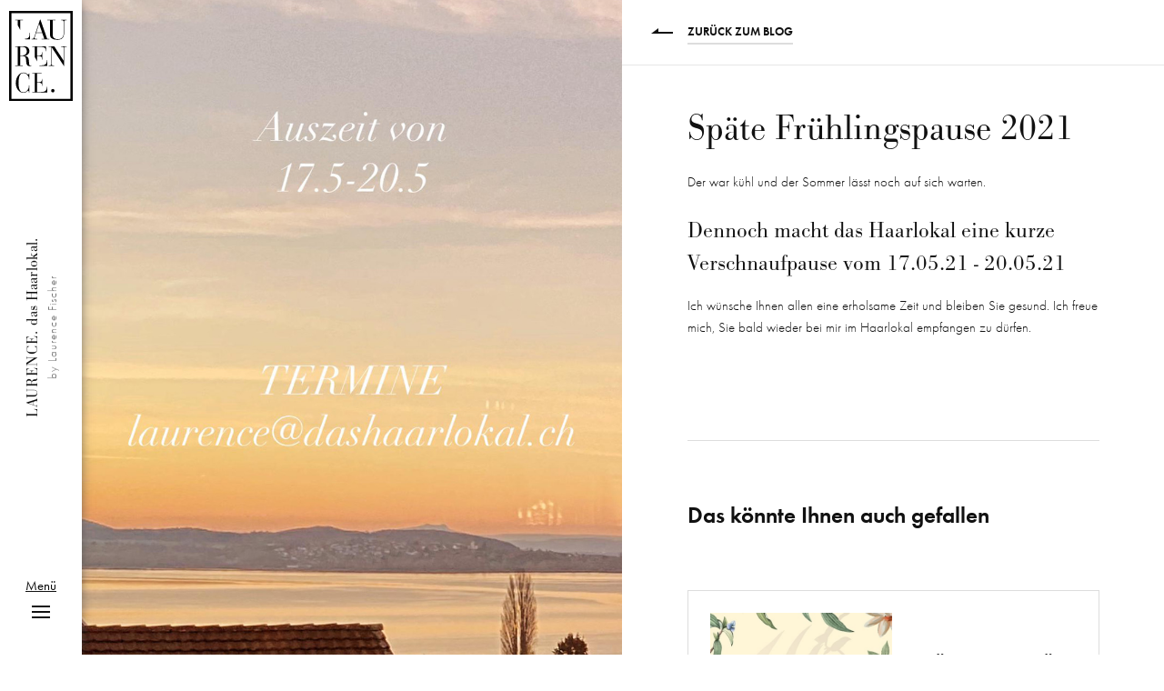

--- FILE ---
content_type: text/html
request_url: https://www.dashaarlokal.ch/post/spate-fruhlingspause-2021
body_size: 3810
content:
<!DOCTYPE html><!-- Last Published: Thu Nov 06 2025 08:28:18 GMT+0000 (Coordinated Universal Time) --><html data-wf-domain="www.dashaarlokal.ch" data-wf-page="5c2900161110eca2f7037af7" data-wf-site="5bd4a6f7bd9399d7ccdf2c0e" data-wf-collection="5c2900161110ec5d76037b07" data-wf-item-slug="spate-fruhlingspause-2021"><head><meta charset="utf-8"/><title>Späte Frühlingspause 2021</title><meta content="Frühlingspause 2021" name="description"/><meta content="width=device-width, initial-scale=1" name="viewport"/><meta content="sH2MXVpZ3IoucYfhWSTOnSZaldTSjH8J9-MsvknlVSg" name="google-site-verification"/><link href="https://cdn.prod.website-files.com/5bd4a6f7bd9399d7ccdf2c0e/css/laurence-dashaarlokal.webflow.shared.3cbf8565b.css" rel="stylesheet" type="text/css"/><link href="https://fonts.googleapis.com" rel="preconnect"/><link href="https://fonts.gstatic.com" rel="preconnect" crossorigin="anonymous"/><script src="https://ajax.googleapis.com/ajax/libs/webfont/1.6.26/webfont.js" type="text/javascript"></script><script type="text/javascript">WebFont.load({  google: {    families: ["Oswald:200,300,400,500,600,700","Open Sans:300,300italic,400,400italic,600,600italic,700,700italic,800,800italic"]  }});</script><script src="https://use.typekit.net/umx6het.js" type="text/javascript"></script><script type="text/javascript">try{Typekit.load();}catch(e){}</script><script type="text/javascript">!function(o,c){var n=c.documentElement,t=" w-mod-";n.className+=t+"js",("ontouchstart"in o||o.DocumentTouch&&c instanceof DocumentTouch)&&(n.className+=t+"touch")}(window,document);</script><link href="https://cdn.prod.website-files.com/5bd4a6f7bd9399d7ccdf2c0e/5befea3d60911af63054bdef_favicon.ico" rel="shortcut icon" type="image/x-icon"/><link href="https://cdn.prod.website-files.com/5bd4a6f7bd9399d7ccdf2c0e/5befec836add222a4a0d480d_Icon_Iphone.png" rel="apple-touch-icon"/></head><body class="body"><div data-w-id="2884cf5d-d2e3-0fe5-e94e-40c39bbc59c9" class="preloader"><img src="https://cdn.prod.website-files.com/5bd4a6f7bd9399d7ccdf2c0e/5bd4a6f7bd93994b34df2cc4_preloader.gif" data-w-id="b245e951-e434-2411-ed38-2c7766a69262" alt="" class="preloader-icon"/></div><div class="page-wrapper nav-left"><div class="split-media left nav-left"><div style="background-image:url(&quot;https://cdn.prod.website-files.com/5bd4a6f7bd939953ffdf2c42/60a3d4bcb1684c3f87577575_Laurence_dasHaarlokal_Blog-Fruehling_2021.jpg&quot;)" class="split-image post-image"></div></div><div class="split-content blog-post-content w-clearfix"><div class="post-panel nav-left"><a href="/blog" class="post-back-link w-inline-block"><div class="link-v1">Zurück zum Blog</div></a><div class="post-date w-dyn-bind-empty"></div></div><a href="#" class="badge color w-dyn-bind-empty"></a><h1 class="post-heading">Späte Frühlingspause 2021</h1><div class="first-letter w-dyn-bind-empty"></div><div class="post w-richtext"><p>Der war kühl und der Sommer lässt noch auf sich warten.</p><h3>Dennoch macht das Haarlokal eine kurze Verschnaufpause vom 17.05.21 - 20.05.21</h3><p>Ich wünsche Ihnen allen eine erholsame Zeit und bleiben Sie gesund. Ich freue mich, Sie bald wieder bei mir im Haarlokal empfangen zu dürfen.</p><p>‍</p></div><h3 class="more-posts-heading">Das könnte Ihnen auch gefallen</h3><div class="w-dyn-list"><div role="list" class="w-dyn-items"><div role="listitem" class="w-dyn-item"><div class="post-card-v2"><img alt="" src="https://cdn.prod.website-files.com/5bd4a6f7bd939953ffdf2c42/5d1e02e7bb9c4f6b22b26f4d_Laurence_dasHaarlokal_Blog-Fruehling.jpg" sizes="(max-width: 479px) 100vw, (max-width: 767px) 42vw, (max-width: 991px) 31vw, 20vw" srcset="https://cdn.prod.website-files.com/5bd4a6f7bd939953ffdf2c42/5d1e02e7bb9c4f6b22b26f4d_Laurence_dasHaarlokal_Blog-Fruehling-p-500.jpeg 500w, https://cdn.prod.website-files.com/5bd4a6f7bd939953ffdf2c42/5d1e02e7bb9c4f6b22b26f4d_Laurence_dasHaarlokal_Blog-Fruehling-p-800.jpeg 800w, https://cdn.prod.website-files.com/5bd4a6f7bd939953ffdf2c42/5d1e02e7bb9c4f6b22b26f4d_Laurence_dasHaarlokal_Blog-Fruehling.jpg 1000w" class="post-card-v2-image"/><div class="post-card-v2-info"><a href="#" class="badge post-card-v2-badge w-dyn-bind-empty"></a><h4 class="heading-11">Frühlingsgefühle bei Laurence. das Haarlokal.</h4><p class="paragraph-small grey-text">Den ganzen April 10% auf alle Colorationen und eine Glättung mit dem neuen Glättungssystem von Newsha.</p><a href="/post/fruhlingsgefuhle-bei-laurence-das-haarlokal" class="link-v2">Mehr dazu</a><div class="post-card-content"></div></div></div></div><div role="listitem" class="w-dyn-item"><div class="post-card-v2"><img alt="" src="https://cdn.prod.website-files.com/5bd4a6f7bd939953ffdf2c42/64bfd769c791453caa5d47a0_Laurence_dasHaarlokal_Blog-Sommerferien23.jpg" sizes="(max-width: 479px) 100vw, (max-width: 767px) 42vw, (max-width: 991px) 31vw, 20vw" srcset="https://cdn.prod.website-files.com/5bd4a6f7bd939953ffdf2c42/64bfd769c791453caa5d47a0_Laurence_dasHaarlokal_Blog-Sommerferien23-p-500.jpg 500w, https://cdn.prod.website-files.com/5bd4a6f7bd939953ffdf2c42/64bfd769c791453caa5d47a0_Laurence_dasHaarlokal_Blog-Sommerferien23-p-800.jpg 800w, https://cdn.prod.website-files.com/5bd4a6f7bd939953ffdf2c42/64bfd769c791453caa5d47a0_Laurence_dasHaarlokal_Blog-Sommerferien23.jpg 1000w" class="post-card-v2-image"/><div class="post-card-v2-info"><a href="#" class="badge post-card-v2-badge w-dyn-bind-empty"></a><h4 class="heading-11">Sommerpause 2023</h4><p class="paragraph-small grey-text">Sommerpause 2023</p><a href="/post/sommerpause-2023" class="link-v2">Mehr dazu</a><div class="post-card-content"></div></div></div></div><div role="listitem" class="w-dyn-item"><div class="post-card-v2"><img alt="" src="https://cdn.prod.website-files.com/5bd4a6f7bd939953ffdf2c42/5c40bff56f0a00d04d904e8a_Laurence_dasHaarlokal_Entstehung%20(6%20von%205).jpg" sizes="(max-width: 479px) 100vw, (max-width: 767px) 42vw, (max-width: 991px) 31vw, 20vw" srcset="https://cdn.prod.website-files.com/5bd4a6f7bd939953ffdf2c42/5c40bff56f0a00d04d904e8a_Laurence_dasHaarlokal_Entstehung%20(6%20von%205)-p-800.jpeg 800w, https://cdn.prod.website-files.com/5bd4a6f7bd939953ffdf2c42/5c40bff56f0a00d04d904e8a_Laurence_dasHaarlokal_Entstehung%20(6%20von%205).jpg 1000w" class="post-card-v2-image"/><div class="post-card-v2-info"><a href="#" class="badge post-card-v2-badge w-dyn-bind-empty"></a><h4 class="heading-11">Der Weg zum Haarlokal</h4><p class="paragraph-small grey-text">Das Haarlokal hat einen langen Weg hinter sich.</p><a href="/post/weg-zum-haarlokal" class="link-v2">Mehr dazu</a><div class="post-card-content"></div></div></div></div></div></div></div><div class="split-footer right"><div class="footer-v2-about right"><h6 class="footer-v2-heading-4">LAURENCE. das Haarlokal.</h6><p class="paragraph">Laurence Fischer<br/>Hauptstrasse 54<br/>8274 Tägerwilen</p><div class="footer-v2-contact"><img src="https://cdn.prod.website-files.com/5bd4a6f7bd9399d7ccdf2c0e/5bd4a6f7bd9399aef3df2d02_mail-icon-dark.svg" alt="" class="footer-v2-contact-icon"/><a href="mailto:support@elasticthemes.com?subject=Persona%20Template" class="footer-v2-email-4">laurence@dashaarlokal.ch</a></div><div class="footer-v2-contact"><img src="https://cdn.prod.website-files.com/5bd4a6f7bd9399d7ccdf2c0e/5bd4a6f7bd93994bb9df2d01_phone-icon-dark.svg" alt="" class="footer-v2-contact-icon"/><div class="text-block-10">+41 71 554 20 16</div></div><div class="footer-v2-contact"><img src="https://cdn.prod.website-files.com/5bd4a6f7bd9399d7ccdf2c0e/5c277e5477f28312119ea9fb_instagram-logo.svg" width="15" alt="" class="footer-v2-contact-icon"/><div class="text-block-10">@dashaarlokal</div></div></div><div class="footer-v2-follow right"><h6 class="footer-v2-heading-4">ÖFFNUNGSZEITEN</h6><div class="w-layout-grid grid-4"><div id="w-node-_89aa39f2-9d5b-6178-d467-2a080e2c97dd-d0bc754d" class="oeffnung-2">13:00  –  18:00 Uhr</div><div id="w-node-_89aa39f2-9d5b-6178-d467-2a080e2c97df-d0bc754d" class="oeffnung-links-2">MO</div><div id="w-node-_89aa39f2-9d5b-6178-d467-2a080e2c97e1-d0bc754d" class="oeffnung-2">09:00  –  12:00 Uhr<br/> 13:00  –  18:00 Uhr</div><div id="w-node-_89aa39f2-9d5b-6178-d467-2a080e2c97e5-d0bc754d" class="oeffnung-links-2">DI – MI</div><div id="w-node-_89aa39f2-9d5b-6178-d467-2a080e2c97e7-d0bc754d" class="oeffnung-links-2">DO</div><div id="w-node-_89aa39f2-9d5b-6178-d467-2a080e2c97e9-d0bc754d" class="oeffnung-2">09:00  –  12:00 Uhr</div><div id="w-node-_89aa39f2-9d5b-6178-d467-2a080e2c97eb-d0bc754d" class="oeffnung-links-2">FR</div><div id="w-node-_89aa39f2-9d5b-6178-d467-2a080e2c97ed-d0bc754d" class="oeffnung-2">09:00  –  20:00 Uhr</div><div id="w-node-_89aa39f2-9d5b-6178-d467-2a080e2c97ef-d0bc754d" class="oeffnung-2">09:00  –  14:00 Uhr</div><div id="w-node-_89aa39f2-9d5b-6178-d467-2a080e2c97f1-d0bc754d" class="oeffnung-links-2">SA</div></div></div><div class="footer-v2-contacts right"><h6 class="footer-v2-heading-4">ZAHLUNGSMETHODEN</h6><div class="div-block-4"><div class="div-block-5"><img src="https://cdn.prod.website-files.com/5bd4a6f7bd9399d7ccdf2c0e/5c2789324fdbbaffe3c1b0dd_money.svg" width="50" alt=""/><p class="paragraph">Bargeld</p></div><div class="div-footer"><img src="https://cdn.prod.website-files.com/5bd4a6f7bd9399d7ccdf2c0e/5c27893277f2833ad69eb140_credit-card%20(1).svg" width="50" alt="" class="image-21"/><p class="paragraph">Kartenzahlung*</p></div></div><p class="paragraph-small">*leider ist keine Zahlung mit Postcard oder American Express möglich</p></div><div class="footer-bottom-v2-3"><div class="footer-bottom-left"><p class="paragraph-small">© Copyright 2019 by Laurence Fischer | <a href="#" class="link-v2-3 paragraph-small">Impressum</a></p></div><div class="footer-bottom-right"><p class="paragraph-small _2">Designed by Joshua Fitz</p></div></div></div><div data-collapse="medium" data-animation="default" data-duration="400" data-no-scroll="1" data-easing="ease" data-easing2="ease" role="banner" class="nav-bar-left w-nav"><a href="/" class="brand w-nav-brand"><img src="https://cdn.prod.website-files.com/5bd4a6f7bd9399d7ccdf2c0e/5bd89b10b7abc531b62f17b6_Laurence_Logo_schwarz_web.svg" width="70" alt="" class="image-31"/><img src="https://cdn.prod.website-files.com/5bd4a6f7bd9399d7ccdf2c0e/5c2797bf1110ec14a60272e9_Laurence_Haarlokal_Logo.svg" height="50" alt="" class="image-20 _2 w-hidden-main"/></a><div class="nav-info"><h2 class="nav-info-heading">LAURENCE. <span class="text-span-6">das Haarlokal.</span></h2><div class="nav-info-description">by Laurence Fischer</div></div><nav role="navigation" class="nav-menu-left hidden w-nav-menu"><a href="/angebot" class="nav-link w-nav-link">Angebot</a><a href="/das-haarlokal" class="nav-link w-nav-link">Das Haarlokal</a><a href="/ueber-uns" class="nav-link w-nav-link">Über uns</a><a href="/blog" class="nav-link w-nav-link">Blog</a><a href="/kontakt" class="nav-link w-nav-link">Kontakt</a></nav><div class="menu-button w-hidden-main w-nav-button"><div class="w-icon-nav-menu"></div></div><a href="#" data-w-id="b025f264-9e9e-030c-4e4d-72c3b7025e39" class="full-screen-menu-button w-hidden-medium w-hidden-small w-hidden-tiny w-inline-block"><div class="text-block-12">Menü</div><div data-w-id="a10ec190-a41a-fdd3-3c00-c4d7d2ff8c45" class="menu-button-line top-line"></div><div data-w-id="a7384e10-c502-d1fa-3434-28b22b023578" class="menu-button-line middle-line"></div><div data-w-id="30e16a8b-b33d-596e-8bfd-1ff0cb7590b1" class="menu-button-line bottom-line"></div><div data-w-id="2c693d0a-accf-072e-7f9a-f5fde17163f0" class="menu-close-text">SCHLIESSEN</div></a><div data-w-id="442b0514-ec37-879e-36ac-f05985ae9015" class="full-screen-menu w-hidden-medium w-hidden-small w-hidden-tiny"><div data-w-id="6b7efa1d-7422-8241-9c84-19aff33ed414" class="full-screen-menu-list"><a href="/angebot" class="full-screen-menu-link">Angebot</a><a href="/das-haarlokal" class="full-screen-menu-link">Das Haarlokal</a><a href="/ueber-uns" class="full-screen-menu-link">Über uns </a><a href="/blog" class="full-screen-menu-link">Blog</a><a href="/kontakt" class="full-screen-menu-link">Kontakt </a></div></div></div></div><script src="https://d3e54v103j8qbb.cloudfront.net/js/jquery-3.5.1.min.dc5e7f18c8.js?site=5bd4a6f7bd9399d7ccdf2c0e" type="text/javascript" integrity="sha256-9/aliU8dGd2tb6OSsuzixeV4y/faTqgFtohetphbbj0=" crossorigin="anonymous"></script><script src="https://cdn.prod.website-files.com/5bd4a6f7bd9399d7ccdf2c0e/js/webflow.schunk.36b8fb49256177c8.js" type="text/javascript"></script><script src="https://cdn.prod.website-files.com/5bd4a6f7bd9399d7ccdf2c0e/js/webflow.schunk.e47a0501b5c807df.js" type="text/javascript"></script><script src="https://cdn.prod.website-files.com/5bd4a6f7bd9399d7ccdf2c0e/js/webflow.9699e07d.91db64a2f8b882e8.js" type="text/javascript"></script></body></html>

--- FILE ---
content_type: text/css
request_url: https://cdn.prod.website-files.com/5bd4a6f7bd9399d7ccdf2c0e/css/laurence-dashaarlokal.webflow.shared.3cbf8565b.css
body_size: 38333
content:
html {
  -webkit-text-size-adjust: 100%;
  -ms-text-size-adjust: 100%;
  font-family: sans-serif;
}

body {
  margin: 0;
}

article, aside, details, figcaption, figure, footer, header, hgroup, main, menu, nav, section, summary {
  display: block;
}

audio, canvas, progress, video {
  vertical-align: baseline;
  display: inline-block;
}

audio:not([controls]) {
  height: 0;
  display: none;
}

[hidden], template {
  display: none;
}

a {
  background-color: #0000;
}

a:active, a:hover {
  outline: 0;
}

abbr[title] {
  border-bottom: 1px dotted;
}

b, strong {
  font-weight: bold;
}

dfn {
  font-style: italic;
}

h1 {
  margin: .67em 0;
  font-size: 2em;
}

mark {
  color: #000;
  background: #ff0;
}

small {
  font-size: 80%;
}

sub, sup {
  vertical-align: baseline;
  font-size: 75%;
  line-height: 0;
  position: relative;
}

sup {
  top: -.5em;
}

sub {
  bottom: -.25em;
}

img {
  border: 0;
}

svg:not(:root) {
  overflow: hidden;
}

hr {
  box-sizing: content-box;
  height: 0;
}

pre {
  overflow: auto;
}

code, kbd, pre, samp {
  font-family: monospace;
  font-size: 1em;
}

button, input, optgroup, select, textarea {
  color: inherit;
  font: inherit;
  margin: 0;
}

button {
  overflow: visible;
}

button, select {
  text-transform: none;
}

button, html input[type="button"], input[type="reset"] {
  -webkit-appearance: button;
  cursor: pointer;
}

button[disabled], html input[disabled] {
  cursor: default;
}

button::-moz-focus-inner, input::-moz-focus-inner {
  border: 0;
  padding: 0;
}

input {
  line-height: normal;
}

input[type="checkbox"], input[type="radio"] {
  box-sizing: border-box;
  padding: 0;
}

input[type="number"]::-webkit-inner-spin-button, input[type="number"]::-webkit-outer-spin-button {
  height: auto;
}

input[type="search"] {
  -webkit-appearance: none;
}

input[type="search"]::-webkit-search-cancel-button, input[type="search"]::-webkit-search-decoration {
  -webkit-appearance: none;
}

legend {
  border: 0;
  padding: 0;
}

textarea {
  overflow: auto;
}

optgroup {
  font-weight: bold;
}

table {
  border-collapse: collapse;
  border-spacing: 0;
}

td, th {
  padding: 0;
}

@font-face {
  font-family: webflow-icons;
  src: url("[data-uri]") format("truetype");
  font-weight: normal;
  font-style: normal;
}

[class^="w-icon-"], [class*=" w-icon-"] {
  speak: none;
  font-variant: normal;
  text-transform: none;
  -webkit-font-smoothing: antialiased;
  -moz-osx-font-smoothing: grayscale;
  font-style: normal;
  font-weight: normal;
  line-height: 1;
  font-family: webflow-icons !important;
}

.w-icon-slider-right:before {
  content: "";
}

.w-icon-slider-left:before {
  content: "";
}

.w-icon-nav-menu:before {
  content: "";
}

.w-icon-arrow-down:before, .w-icon-dropdown-toggle:before {
  content: "";
}

.w-icon-file-upload-remove:before {
  content: "";
}

.w-icon-file-upload-icon:before {
  content: "";
}

* {
  box-sizing: border-box;
}

html {
  height: 100%;
}

body {
  color: #333;
  background-color: #fff;
  min-height: 100%;
  margin: 0;
  font-family: Arial, sans-serif;
  font-size: 14px;
  line-height: 20px;
}

img {
  vertical-align: middle;
  max-width: 100%;
  display: inline-block;
}

html.w-mod-touch * {
  background-attachment: scroll !important;
}

.w-block {
  display: block;
}

.w-inline-block {
  max-width: 100%;
  display: inline-block;
}

.w-clearfix:before, .w-clearfix:after {
  content: " ";
  grid-area: 1 / 1 / 2 / 2;
  display: table;
}

.w-clearfix:after {
  clear: both;
}

.w-hidden {
  display: none;
}

.w-button {
  color: #fff;
  line-height: inherit;
  cursor: pointer;
  background-color: #3898ec;
  border: 0;
  border-radius: 0;
  padding: 9px 15px;
  text-decoration: none;
  display: inline-block;
}

input.w-button {
  -webkit-appearance: button;
}

html[data-w-dynpage] [data-w-cloak] {
  color: #0000 !important;
}

.w-code-block {
  margin: unset;
}

pre.w-code-block code {
  all: inherit;
}

.w-optimization {
  display: contents;
}

.w-webflow-badge, .w-webflow-badge > img {
  box-sizing: unset;
  width: unset;
  height: unset;
  max-height: unset;
  max-width: unset;
  min-height: unset;
  min-width: unset;
  margin: unset;
  padding: unset;
  float: unset;
  clear: unset;
  border: unset;
  border-radius: unset;
  background: unset;
  background-image: unset;
  background-position: unset;
  background-size: unset;
  background-repeat: unset;
  background-origin: unset;
  background-clip: unset;
  background-attachment: unset;
  background-color: unset;
  box-shadow: unset;
  transform: unset;
  direction: unset;
  font-family: unset;
  font-weight: unset;
  color: unset;
  font-size: unset;
  line-height: unset;
  font-style: unset;
  font-variant: unset;
  text-align: unset;
  letter-spacing: unset;
  -webkit-text-decoration: unset;
  text-decoration: unset;
  text-indent: unset;
  text-transform: unset;
  list-style-type: unset;
  text-shadow: unset;
  vertical-align: unset;
  cursor: unset;
  white-space: unset;
  word-break: unset;
  word-spacing: unset;
  word-wrap: unset;
  transition: unset;
}

.w-webflow-badge {
  white-space: nowrap;
  cursor: pointer;
  box-shadow: 0 0 0 1px #0000001a, 0 1px 3px #0000001a;
  visibility: visible !important;
  opacity: 1 !important;
  z-index: 2147483647 !important;
  color: #aaadb0 !important;
  overflow: unset !important;
  background-color: #fff !important;
  border-radius: 3px !important;
  width: auto !important;
  height: auto !important;
  margin: 0 !important;
  padding: 6px !important;
  font-size: 12px !important;
  line-height: 14px !important;
  text-decoration: none !important;
  display: inline-block !important;
  position: fixed !important;
  inset: auto 12px 12px auto !important;
  transform: none !important;
}

.w-webflow-badge > img {
  position: unset;
  visibility: unset !important;
  opacity: 1 !important;
  vertical-align: middle !important;
  display: inline-block !important;
}

h1, h2, h3, h4, h5, h6 {
  margin-bottom: 10px;
  font-weight: bold;
}

h1 {
  margin-top: 20px;
  font-size: 38px;
  line-height: 44px;
}

h2 {
  margin-top: 20px;
  font-size: 32px;
  line-height: 36px;
}

h3 {
  margin-top: 20px;
  font-size: 24px;
  line-height: 30px;
}

h4 {
  margin-top: 10px;
  font-size: 18px;
  line-height: 24px;
}

h5 {
  margin-top: 10px;
  font-size: 14px;
  line-height: 20px;
}

h6 {
  margin-top: 10px;
  font-size: 12px;
  line-height: 18px;
}

p {
  margin-top: 0;
  margin-bottom: 10px;
}

blockquote {
  border-left: 5px solid #e2e2e2;
  margin: 0 0 10px;
  padding: 10px 20px;
  font-size: 18px;
  line-height: 22px;
}

figure {
  margin: 0 0 10px;
}

figcaption {
  text-align: center;
  margin-top: 5px;
}

ul, ol {
  margin-top: 0;
  margin-bottom: 10px;
  padding-left: 40px;
}

.w-list-unstyled {
  padding-left: 0;
  list-style: none;
}

.w-embed:before, .w-embed:after {
  content: " ";
  grid-area: 1 / 1 / 2 / 2;
  display: table;
}

.w-embed:after {
  clear: both;
}

.w-video {
  width: 100%;
  padding: 0;
  position: relative;
}

.w-video iframe, .w-video object, .w-video embed {
  border: none;
  width: 100%;
  height: 100%;
  position: absolute;
  top: 0;
  left: 0;
}

fieldset {
  border: 0;
  margin: 0;
  padding: 0;
}

button, [type="button"], [type="reset"] {
  cursor: pointer;
  -webkit-appearance: button;
  border: 0;
}

.w-form {
  margin: 0 0 15px;
}

.w-form-done {
  text-align: center;
  background-color: #ddd;
  padding: 20px;
  display: none;
}

.w-form-fail {
  background-color: #ffdede;
  margin-top: 10px;
  padding: 10px;
  display: none;
}

label {
  margin-bottom: 5px;
  font-weight: bold;
  display: block;
}

.w-input, .w-select {
  color: #333;
  vertical-align: middle;
  background-color: #fff;
  border: 1px solid #ccc;
  width: 100%;
  height: 38px;
  margin-bottom: 10px;
  padding: 8px 12px;
  font-size: 14px;
  line-height: 1.42857;
  display: block;
}

.w-input::placeholder, .w-select::placeholder {
  color: #999;
}

.w-input:focus, .w-select:focus {
  border-color: #3898ec;
  outline: 0;
}

.w-input[disabled], .w-select[disabled], .w-input[readonly], .w-select[readonly], fieldset[disabled] .w-input, fieldset[disabled] .w-select {
  cursor: not-allowed;
}

.w-input[disabled]:not(.w-input-disabled), .w-select[disabled]:not(.w-input-disabled), .w-input[readonly], .w-select[readonly], fieldset[disabled]:not(.w-input-disabled) .w-input, fieldset[disabled]:not(.w-input-disabled) .w-select {
  background-color: #eee;
}

textarea.w-input, textarea.w-select {
  height: auto;
}

.w-select {
  background-color: #f3f3f3;
}

.w-select[multiple] {
  height: auto;
}

.w-form-label {
  cursor: pointer;
  margin-bottom: 0;
  font-weight: normal;
  display: inline-block;
}

.w-radio {
  margin-bottom: 5px;
  padding-left: 20px;
  display: block;
}

.w-radio:before, .w-radio:after {
  content: " ";
  grid-area: 1 / 1 / 2 / 2;
  display: table;
}

.w-radio:after {
  clear: both;
}

.w-radio-input {
  float: left;
  margin: 3px 0 0 -20px;
  line-height: normal;
}

.w-file-upload {
  margin-bottom: 10px;
  display: block;
}

.w-file-upload-input {
  opacity: 0;
  z-index: -100;
  width: .1px;
  height: .1px;
  position: absolute;
  overflow: hidden;
}

.w-file-upload-default, .w-file-upload-uploading, .w-file-upload-success {
  color: #333;
  display: inline-block;
}

.w-file-upload-error {
  margin-top: 10px;
  display: block;
}

.w-file-upload-default.w-hidden, .w-file-upload-uploading.w-hidden, .w-file-upload-error.w-hidden, .w-file-upload-success.w-hidden {
  display: none;
}

.w-file-upload-uploading-btn {
  cursor: pointer;
  background-color: #fafafa;
  border: 1px solid #ccc;
  margin: 0;
  padding: 8px 12px;
  font-size: 14px;
  font-weight: normal;
  display: flex;
}

.w-file-upload-file {
  background-color: #fafafa;
  border: 1px solid #ccc;
  flex-grow: 1;
  justify-content: space-between;
  margin: 0;
  padding: 8px 9px 8px 11px;
  display: flex;
}

.w-file-upload-file-name {
  font-size: 14px;
  font-weight: normal;
  display: block;
}

.w-file-remove-link {
  cursor: pointer;
  width: auto;
  height: auto;
  margin-top: 3px;
  margin-left: 10px;
  padding: 3px;
  display: block;
}

.w-icon-file-upload-remove {
  margin: auto;
  font-size: 10px;
}

.w-file-upload-error-msg {
  color: #ea384c;
  padding: 2px 0;
  display: inline-block;
}

.w-file-upload-info {
  padding: 0 12px;
  line-height: 38px;
  display: inline-block;
}

.w-file-upload-label {
  cursor: pointer;
  background-color: #fafafa;
  border: 1px solid #ccc;
  margin: 0;
  padding: 8px 12px;
  font-size: 14px;
  font-weight: normal;
  display: inline-block;
}

.w-icon-file-upload-icon, .w-icon-file-upload-uploading {
  width: 20px;
  margin-right: 8px;
  display: inline-block;
}

.w-icon-file-upload-uploading {
  height: 20px;
}

.w-container {
  max-width: 940px;
  margin-left: auto;
  margin-right: auto;
}

.w-container:before, .w-container:after {
  content: " ";
  grid-area: 1 / 1 / 2 / 2;
  display: table;
}

.w-container:after {
  clear: both;
}

.w-container .w-row {
  margin-left: -10px;
  margin-right: -10px;
}

.w-row:before, .w-row:after {
  content: " ";
  grid-area: 1 / 1 / 2 / 2;
  display: table;
}

.w-row:after {
  clear: both;
}

.w-row .w-row {
  margin-left: 0;
  margin-right: 0;
}

.w-col {
  float: left;
  width: 100%;
  min-height: 1px;
  padding-left: 10px;
  padding-right: 10px;
  position: relative;
}

.w-col .w-col {
  padding-left: 0;
  padding-right: 0;
}

.w-col-1 {
  width: 8.33333%;
}

.w-col-2 {
  width: 16.6667%;
}

.w-col-3 {
  width: 25%;
}

.w-col-4 {
  width: 33.3333%;
}

.w-col-5 {
  width: 41.6667%;
}

.w-col-6 {
  width: 50%;
}

.w-col-7 {
  width: 58.3333%;
}

.w-col-8 {
  width: 66.6667%;
}

.w-col-9 {
  width: 75%;
}

.w-col-10 {
  width: 83.3333%;
}

.w-col-11 {
  width: 91.6667%;
}

.w-col-12 {
  width: 100%;
}

.w-hidden-main {
  display: none !important;
}

@media screen and (max-width: 991px) {
  .w-container {
    max-width: 728px;
  }

  .w-hidden-main {
    display: inherit !important;
  }

  .w-hidden-medium {
    display: none !important;
  }

  .w-col-medium-1 {
    width: 8.33333%;
  }

  .w-col-medium-2 {
    width: 16.6667%;
  }

  .w-col-medium-3 {
    width: 25%;
  }

  .w-col-medium-4 {
    width: 33.3333%;
  }

  .w-col-medium-5 {
    width: 41.6667%;
  }

  .w-col-medium-6 {
    width: 50%;
  }

  .w-col-medium-7 {
    width: 58.3333%;
  }

  .w-col-medium-8 {
    width: 66.6667%;
  }

  .w-col-medium-9 {
    width: 75%;
  }

  .w-col-medium-10 {
    width: 83.3333%;
  }

  .w-col-medium-11 {
    width: 91.6667%;
  }

  .w-col-medium-12 {
    width: 100%;
  }

  .w-col-stack {
    width: 100%;
    left: auto;
    right: auto;
  }
}

@media screen and (max-width: 767px) {
  .w-hidden-main, .w-hidden-medium {
    display: inherit !important;
  }

  .w-hidden-small {
    display: none !important;
  }

  .w-row, .w-container .w-row {
    margin-left: 0;
    margin-right: 0;
  }

  .w-col {
    width: 100%;
    left: auto;
    right: auto;
  }

  .w-col-small-1 {
    width: 8.33333%;
  }

  .w-col-small-2 {
    width: 16.6667%;
  }

  .w-col-small-3 {
    width: 25%;
  }

  .w-col-small-4 {
    width: 33.3333%;
  }

  .w-col-small-5 {
    width: 41.6667%;
  }

  .w-col-small-6 {
    width: 50%;
  }

  .w-col-small-7 {
    width: 58.3333%;
  }

  .w-col-small-8 {
    width: 66.6667%;
  }

  .w-col-small-9 {
    width: 75%;
  }

  .w-col-small-10 {
    width: 83.3333%;
  }

  .w-col-small-11 {
    width: 91.6667%;
  }

  .w-col-small-12 {
    width: 100%;
  }
}

@media screen and (max-width: 479px) {
  .w-container {
    max-width: none;
  }

  .w-hidden-main, .w-hidden-medium, .w-hidden-small {
    display: inherit !important;
  }

  .w-hidden-tiny {
    display: none !important;
  }

  .w-col {
    width: 100%;
  }

  .w-col-tiny-1 {
    width: 8.33333%;
  }

  .w-col-tiny-2 {
    width: 16.6667%;
  }

  .w-col-tiny-3 {
    width: 25%;
  }

  .w-col-tiny-4 {
    width: 33.3333%;
  }

  .w-col-tiny-5 {
    width: 41.6667%;
  }

  .w-col-tiny-6 {
    width: 50%;
  }

  .w-col-tiny-7 {
    width: 58.3333%;
  }

  .w-col-tiny-8 {
    width: 66.6667%;
  }

  .w-col-tiny-9 {
    width: 75%;
  }

  .w-col-tiny-10 {
    width: 83.3333%;
  }

  .w-col-tiny-11 {
    width: 91.6667%;
  }

  .w-col-tiny-12 {
    width: 100%;
  }
}

.w-widget {
  position: relative;
}

.w-widget-map {
  width: 100%;
  height: 400px;
}

.w-widget-map label {
  width: auto;
  display: inline;
}

.w-widget-map img {
  max-width: inherit;
}

.w-widget-map .gm-style-iw {
  text-align: center;
}

.w-widget-map .gm-style-iw > button {
  display: none !important;
}

.w-widget-twitter {
  overflow: hidden;
}

.w-widget-twitter-count-shim {
  vertical-align: top;
  text-align: center;
  background: #fff;
  border: 1px solid #758696;
  border-radius: 3px;
  width: 28px;
  height: 20px;
  display: inline-block;
  position: relative;
}

.w-widget-twitter-count-shim * {
  pointer-events: none;
  -webkit-user-select: none;
  user-select: none;
}

.w-widget-twitter-count-shim .w-widget-twitter-count-inner {
  text-align: center;
  color: #999;
  font-family: serif;
  font-size: 15px;
  line-height: 12px;
  position: relative;
}

.w-widget-twitter-count-shim .w-widget-twitter-count-clear {
  display: block;
  position: relative;
}

.w-widget-twitter-count-shim.w--large {
  width: 36px;
  height: 28px;
}

.w-widget-twitter-count-shim.w--large .w-widget-twitter-count-inner {
  font-size: 18px;
  line-height: 18px;
}

.w-widget-twitter-count-shim:not(.w--vertical) {
  margin-left: 5px;
  margin-right: 8px;
}

.w-widget-twitter-count-shim:not(.w--vertical).w--large {
  margin-left: 6px;
}

.w-widget-twitter-count-shim:not(.w--vertical):before, .w-widget-twitter-count-shim:not(.w--vertical):after {
  content: " ";
  pointer-events: none;
  border: solid #0000;
  width: 0;
  height: 0;
  position: absolute;
  top: 50%;
  left: 0;
}

.w-widget-twitter-count-shim:not(.w--vertical):before {
  border-width: 4px;
  border-color: #75869600 #5d6c7b #75869600 #75869600;
  margin-top: -4px;
  margin-left: -9px;
}

.w-widget-twitter-count-shim:not(.w--vertical).w--large:before {
  border-width: 5px;
  margin-top: -5px;
  margin-left: -10px;
}

.w-widget-twitter-count-shim:not(.w--vertical):after {
  border-width: 4px;
  border-color: #fff0 #fff #fff0 #fff0;
  margin-top: -4px;
  margin-left: -8px;
}

.w-widget-twitter-count-shim:not(.w--vertical).w--large:after {
  border-width: 5px;
  margin-top: -5px;
  margin-left: -9px;
}

.w-widget-twitter-count-shim.w--vertical {
  width: 61px;
  height: 33px;
  margin-bottom: 8px;
}

.w-widget-twitter-count-shim.w--vertical:before, .w-widget-twitter-count-shim.w--vertical:after {
  content: " ";
  pointer-events: none;
  border: solid #0000;
  width: 0;
  height: 0;
  position: absolute;
  top: 100%;
  left: 50%;
}

.w-widget-twitter-count-shim.w--vertical:before {
  border-width: 5px;
  border-color: #5d6c7b #75869600 #75869600;
  margin-left: -5px;
}

.w-widget-twitter-count-shim.w--vertical:after {
  border-width: 4px;
  border-color: #fff #fff0 #fff0;
  margin-left: -4px;
}

.w-widget-twitter-count-shim.w--vertical .w-widget-twitter-count-inner {
  font-size: 18px;
  line-height: 22px;
}

.w-widget-twitter-count-shim.w--vertical.w--large {
  width: 76px;
}

.w-background-video {
  color: #fff;
  height: 500px;
  position: relative;
  overflow: hidden;
}

.w-background-video > video {
  object-fit: cover;
  z-index: -100;
  background-position: 50%;
  background-size: cover;
  width: 100%;
  height: 100%;
  margin: auto;
  position: absolute;
  inset: -100%;
}

.w-background-video > video::-webkit-media-controls-start-playback-button {
  -webkit-appearance: none;
  display: none !important;
}

.w-background-video--control {
  background-color: #0000;
  padding: 0;
  position: absolute;
  bottom: 1em;
  right: 1em;
}

.w-background-video--control > [hidden] {
  display: none !important;
}

.w-slider {
  text-align: center;
  clear: both;
  -webkit-tap-highlight-color: #0000;
  tap-highlight-color: #0000;
  background: #ddd;
  height: 300px;
  position: relative;
}

.w-slider-mask {
  z-index: 1;
  white-space: nowrap;
  height: 100%;
  display: block;
  position: relative;
  left: 0;
  right: 0;
  overflow: hidden;
}

.w-slide {
  vertical-align: top;
  white-space: normal;
  text-align: left;
  width: 100%;
  height: 100%;
  display: inline-block;
  position: relative;
}

.w-slider-nav {
  z-index: 2;
  text-align: center;
  -webkit-tap-highlight-color: #0000;
  tap-highlight-color: #0000;
  height: 40px;
  margin: auto;
  padding-top: 10px;
  position: absolute;
  inset: auto 0 0;
}

.w-slider-nav.w-round > div {
  border-radius: 100%;
}

.w-slider-nav.w-num > div {
  font-size: inherit;
  line-height: inherit;
  width: auto;
  height: auto;
  padding: .2em .5em;
}

.w-slider-nav.w-shadow > div {
  box-shadow: 0 0 3px #3336;
}

.w-slider-nav-invert {
  color: #fff;
}

.w-slider-nav-invert > div {
  background-color: #2226;
}

.w-slider-nav-invert > div.w-active {
  background-color: #222;
}

.w-slider-dot {
  cursor: pointer;
  background-color: #fff6;
  width: 1em;
  height: 1em;
  margin: 0 3px .5em;
  transition: background-color .1s, color .1s;
  display: inline-block;
  position: relative;
}

.w-slider-dot.w-active {
  background-color: #fff;
}

.w-slider-dot:focus {
  outline: none;
  box-shadow: 0 0 0 2px #fff;
}

.w-slider-dot:focus.w-active {
  box-shadow: none;
}

.w-slider-arrow-left, .w-slider-arrow-right {
  cursor: pointer;
  color: #fff;
  -webkit-tap-highlight-color: #0000;
  tap-highlight-color: #0000;
  -webkit-user-select: none;
  user-select: none;
  width: 80px;
  margin: auto;
  font-size: 40px;
  position: absolute;
  inset: 0;
  overflow: hidden;
}

.w-slider-arrow-left [class^="w-icon-"], .w-slider-arrow-right [class^="w-icon-"], .w-slider-arrow-left [class*=" w-icon-"], .w-slider-arrow-right [class*=" w-icon-"] {
  position: absolute;
}

.w-slider-arrow-left:focus, .w-slider-arrow-right:focus {
  outline: 0;
}

.w-slider-arrow-left {
  z-index: 3;
  right: auto;
}

.w-slider-arrow-right {
  z-index: 4;
  left: auto;
}

.w-icon-slider-left, .w-icon-slider-right {
  width: 1em;
  height: 1em;
  margin: auto;
  inset: 0;
}

.w-slider-aria-label {
  clip: rect(0 0 0 0);
  border: 0;
  width: 1px;
  height: 1px;
  margin: -1px;
  padding: 0;
  position: absolute;
  overflow: hidden;
}

.w-slider-force-show {
  display: block !important;
}

.w-dropdown {
  text-align: left;
  z-index: 900;
  margin-left: auto;
  margin-right: auto;
  display: inline-block;
  position: relative;
}

.w-dropdown-btn, .w-dropdown-toggle, .w-dropdown-link {
  vertical-align: top;
  color: #222;
  text-align: left;
  white-space: nowrap;
  margin-left: auto;
  margin-right: auto;
  padding: 20px;
  text-decoration: none;
  position: relative;
}

.w-dropdown-toggle {
  -webkit-user-select: none;
  user-select: none;
  cursor: pointer;
  padding-right: 40px;
  display: inline-block;
}

.w-dropdown-toggle:focus {
  outline: 0;
}

.w-icon-dropdown-toggle {
  width: 1em;
  height: 1em;
  margin: auto 20px auto auto;
  position: absolute;
  top: 0;
  bottom: 0;
  right: 0;
}

.w-dropdown-list {
  background: #ddd;
  min-width: 100%;
  display: none;
  position: absolute;
}

.w-dropdown-list.w--open {
  display: block;
}

.w-dropdown-link {
  color: #222;
  padding: 10px 20px;
  display: block;
}

.w-dropdown-link.w--current {
  color: #0082f3;
}

.w-dropdown-link:focus {
  outline: 0;
}

@media screen and (max-width: 767px) {
  .w-nav-brand {
    padding-left: 10px;
  }
}

.w-lightbox-backdrop {
  cursor: auto;
  letter-spacing: normal;
  text-indent: 0;
  text-shadow: none;
  text-transform: none;
  visibility: visible;
  white-space: normal;
  word-break: normal;
  word-spacing: normal;
  word-wrap: normal;
  color: #fff;
  text-align: center;
  z-index: 2000;
  opacity: 0;
  -webkit-user-select: none;
  -moz-user-select: none;
  -webkit-tap-highlight-color: transparent;
  background: #000000e6;
  outline: 0;
  font-family: Helvetica Neue, Helvetica, Ubuntu, Segoe UI, Verdana, sans-serif;
  font-size: 17px;
  font-style: normal;
  font-weight: 300;
  line-height: 1.2;
  list-style: disc;
  position: fixed;
  inset: 0;
  -webkit-transform: translate(0);
}

.w-lightbox-backdrop, .w-lightbox-container {
  -webkit-overflow-scrolling: touch;
  height: 100%;
  overflow: auto;
}

.w-lightbox-content {
  height: 100vh;
  position: relative;
  overflow: hidden;
}

.w-lightbox-view {
  opacity: 0;
  width: 100vw;
  height: 100vh;
  position: absolute;
}

.w-lightbox-view:before {
  content: "";
  height: 100vh;
}

.w-lightbox-group, .w-lightbox-group .w-lightbox-view, .w-lightbox-group .w-lightbox-view:before {
  height: 86vh;
}

.w-lightbox-frame, .w-lightbox-view:before {
  vertical-align: middle;
  display: inline-block;
}

.w-lightbox-figure {
  margin: 0;
  position: relative;
}

.w-lightbox-group .w-lightbox-figure {
  cursor: pointer;
}

.w-lightbox-img {
  width: auto;
  max-width: none;
  height: auto;
}

.w-lightbox-image {
  float: none;
  max-width: 100vw;
  max-height: 100vh;
  display: block;
}

.w-lightbox-group .w-lightbox-image {
  max-height: 86vh;
}

.w-lightbox-caption {
  text-align: left;
  text-overflow: ellipsis;
  white-space: nowrap;
  background: #0006;
  padding: .5em 1em;
  position: absolute;
  bottom: 0;
  left: 0;
  right: 0;
  overflow: hidden;
}

.w-lightbox-embed {
  width: 100%;
  height: 100%;
  position: absolute;
  inset: 0;
}

.w-lightbox-control {
  cursor: pointer;
  background-position: center;
  background-repeat: no-repeat;
  background-size: 24px;
  width: 4em;
  transition: all .3s;
  position: absolute;
  top: 0;
}

.w-lightbox-left {
  background-image: url("[data-uri]");
  display: none;
  bottom: 0;
  left: 0;
}

.w-lightbox-right {
  background-image: url("[data-uri]");
  display: none;
  bottom: 0;
  right: 0;
}

.w-lightbox-close {
  background-image: url("[data-uri]");
  background-size: 18px;
  height: 2.6em;
  right: 0;
}

.w-lightbox-strip {
  white-space: nowrap;
  padding: 0 1vh;
  line-height: 0;
  position: absolute;
  bottom: 0;
  left: 0;
  right: 0;
  overflow: auto hidden;
}

.w-lightbox-item {
  box-sizing: content-box;
  cursor: pointer;
  width: 10vh;
  padding: 2vh 1vh;
  display: inline-block;
  -webkit-transform: translate3d(0, 0, 0);
}

.w-lightbox-active {
  opacity: .3;
}

.w-lightbox-thumbnail {
  background: #222;
  height: 10vh;
  position: relative;
  overflow: hidden;
}

.w-lightbox-thumbnail-image {
  position: absolute;
  top: 0;
  left: 0;
}

.w-lightbox-thumbnail .w-lightbox-tall {
  width: 100%;
  top: 50%;
  transform: translate(0, -50%);
}

.w-lightbox-thumbnail .w-lightbox-wide {
  height: 100%;
  left: 50%;
  transform: translate(-50%);
}

.w-lightbox-spinner {
  box-sizing: border-box;
  border: 5px solid #0006;
  border-radius: 50%;
  width: 40px;
  height: 40px;
  margin-top: -20px;
  margin-left: -20px;
  animation: .8s linear infinite spin;
  position: absolute;
  top: 50%;
  left: 50%;
}

.w-lightbox-spinner:after {
  content: "";
  border: 3px solid #0000;
  border-bottom-color: #fff;
  border-radius: 50%;
  position: absolute;
  inset: -4px;
}

.w-lightbox-hide {
  display: none;
}

.w-lightbox-noscroll {
  overflow: hidden;
}

@media (min-width: 768px) {
  .w-lightbox-content {
    height: 96vh;
    margin-top: 2vh;
  }

  .w-lightbox-view, .w-lightbox-view:before {
    height: 96vh;
  }

  .w-lightbox-group, .w-lightbox-group .w-lightbox-view, .w-lightbox-group .w-lightbox-view:before {
    height: 84vh;
  }

  .w-lightbox-image {
    max-width: 96vw;
    max-height: 96vh;
  }

  .w-lightbox-group .w-lightbox-image {
    max-width: 82.3vw;
    max-height: 84vh;
  }

  .w-lightbox-left, .w-lightbox-right {
    opacity: .5;
    display: block;
  }

  .w-lightbox-close {
    opacity: .8;
  }

  .w-lightbox-control:hover {
    opacity: 1;
  }
}

.w-lightbox-inactive, .w-lightbox-inactive:hover {
  opacity: 0;
}

.w-richtext:before, .w-richtext:after {
  content: " ";
  grid-area: 1 / 1 / 2 / 2;
  display: table;
}

.w-richtext:after {
  clear: both;
}

.w-richtext[contenteditable="true"]:before, .w-richtext[contenteditable="true"]:after {
  white-space: initial;
}

.w-richtext ol, .w-richtext ul {
  overflow: hidden;
}

.w-richtext .w-richtext-figure-selected.w-richtext-figure-type-video div:after, .w-richtext .w-richtext-figure-selected[data-rt-type="video"] div:after, .w-richtext .w-richtext-figure-selected.w-richtext-figure-type-image div, .w-richtext .w-richtext-figure-selected[data-rt-type="image"] div {
  outline: 2px solid #2895f7;
}

.w-richtext figure.w-richtext-figure-type-video > div:after, .w-richtext figure[data-rt-type="video"] > div:after {
  content: "";
  display: none;
  position: absolute;
  inset: 0;
}

.w-richtext figure {
  max-width: 60%;
  position: relative;
}

.w-richtext figure > div:before {
  cursor: default !important;
}

.w-richtext figure img {
  width: 100%;
}

.w-richtext figure figcaption.w-richtext-figcaption-placeholder {
  opacity: .6;
}

.w-richtext figure div {
  color: #0000;
  font-size: 0;
}

.w-richtext figure.w-richtext-figure-type-image, .w-richtext figure[data-rt-type="image"] {
  display: table;
}

.w-richtext figure.w-richtext-figure-type-image > div, .w-richtext figure[data-rt-type="image"] > div {
  display: inline-block;
}

.w-richtext figure.w-richtext-figure-type-image > figcaption, .w-richtext figure[data-rt-type="image"] > figcaption {
  caption-side: bottom;
  display: table-caption;
}

.w-richtext figure.w-richtext-figure-type-video, .w-richtext figure[data-rt-type="video"] {
  width: 60%;
  height: 0;
}

.w-richtext figure.w-richtext-figure-type-video iframe, .w-richtext figure[data-rt-type="video"] iframe {
  width: 100%;
  height: 100%;
  position: absolute;
  top: 0;
  left: 0;
}

.w-richtext figure.w-richtext-figure-type-video > div, .w-richtext figure[data-rt-type="video"] > div {
  width: 100%;
}

.w-richtext figure.w-richtext-align-center {
  clear: both;
  margin-left: auto;
  margin-right: auto;
}

.w-richtext figure.w-richtext-align-center.w-richtext-figure-type-image > div, .w-richtext figure.w-richtext-align-center[data-rt-type="image"] > div {
  max-width: 100%;
}

.w-richtext figure.w-richtext-align-normal {
  clear: both;
}

.w-richtext figure.w-richtext-align-fullwidth {
  text-align: center;
  clear: both;
  width: 100%;
  max-width: 100%;
  margin-left: auto;
  margin-right: auto;
  display: block;
}

.w-richtext figure.w-richtext-align-fullwidth > div {
  padding-bottom: inherit;
  display: inline-block;
}

.w-richtext figure.w-richtext-align-fullwidth > figcaption {
  display: block;
}

.w-richtext figure.w-richtext-align-floatleft {
  float: left;
  clear: none;
  margin-right: 15px;
}

.w-richtext figure.w-richtext-align-floatright {
  float: right;
  clear: none;
  margin-left: 15px;
}

.w-nav {
  z-index: 1000;
  background: #ddd;
  position: relative;
}

.w-nav:before, .w-nav:after {
  content: " ";
  grid-area: 1 / 1 / 2 / 2;
  display: table;
}

.w-nav:after {
  clear: both;
}

.w-nav-brand {
  float: left;
  color: #333;
  text-decoration: none;
  position: relative;
}

.w-nav-link {
  vertical-align: top;
  color: #222;
  text-align: left;
  margin-left: auto;
  margin-right: auto;
  padding: 20px;
  text-decoration: none;
  display: inline-block;
  position: relative;
}

.w-nav-link.w--current {
  color: #0082f3;
}

.w-nav-menu {
  float: right;
  position: relative;
}

[data-nav-menu-open] {
  text-align: center;
  background: #c8c8c8;
  min-width: 200px;
  position: absolute;
  top: 100%;
  left: 0;
  right: 0;
  overflow: visible;
  display: block !important;
}

.w--nav-link-open {
  display: block;
  position: relative;
}

.w-nav-overlay {
  width: 100%;
  display: none;
  position: absolute;
  top: 100%;
  left: 0;
  right: 0;
  overflow: hidden;
}

.w-nav-overlay [data-nav-menu-open] {
  top: 0;
}

.w-nav[data-animation="over-left"] .w-nav-overlay {
  width: auto;
}

.w-nav[data-animation="over-left"] .w-nav-overlay, .w-nav[data-animation="over-left"] [data-nav-menu-open] {
  z-index: 1;
  top: 0;
  right: auto;
}

.w-nav[data-animation="over-right"] .w-nav-overlay {
  width: auto;
}

.w-nav[data-animation="over-right"] .w-nav-overlay, .w-nav[data-animation="over-right"] [data-nav-menu-open] {
  z-index: 1;
  top: 0;
  left: auto;
}

.w-nav-button {
  float: right;
  cursor: pointer;
  -webkit-tap-highlight-color: #0000;
  tap-highlight-color: #0000;
  -webkit-user-select: none;
  user-select: none;
  padding: 18px;
  font-size: 24px;
  display: none;
  position: relative;
}

.w-nav-button:focus {
  outline: 0;
}

.w-nav-button.w--open {
  color: #fff;
  background-color: #c8c8c8;
}

.w-nav[data-collapse="all"] .w-nav-menu {
  display: none;
}

.w-nav[data-collapse="all"] .w-nav-button, .w--nav-dropdown-open, .w--nav-dropdown-toggle-open {
  display: block;
}

.w--nav-dropdown-list-open {
  position: static;
}

@media screen and (max-width: 991px) {
  .w-nav[data-collapse="medium"] .w-nav-menu {
    display: none;
  }

  .w-nav[data-collapse="medium"] .w-nav-button {
    display: block;
  }
}

@media screen and (max-width: 767px) {
  .w-nav[data-collapse="small"] .w-nav-menu {
    display: none;
  }

  .w-nav[data-collapse="small"] .w-nav-button {
    display: block;
  }

  .w-nav-brand {
    padding-left: 10px;
  }
}

@media screen and (max-width: 479px) {
  .w-nav[data-collapse="tiny"] .w-nav-menu {
    display: none;
  }

  .w-nav[data-collapse="tiny"] .w-nav-button {
    display: block;
  }
}

.w-tabs {
  position: relative;
}

.w-tabs:before, .w-tabs:after {
  content: " ";
  grid-area: 1 / 1 / 2 / 2;
  display: table;
}

.w-tabs:after {
  clear: both;
}

.w-tab-menu {
  position: relative;
}

.w-tab-link {
  vertical-align: top;
  text-align: left;
  cursor: pointer;
  color: #222;
  background-color: #ddd;
  padding: 9px 30px;
  text-decoration: none;
  display: inline-block;
  position: relative;
}

.w-tab-link.w--current {
  background-color: #c8c8c8;
}

.w-tab-link:focus {
  outline: 0;
}

.w-tab-content {
  display: block;
  position: relative;
  overflow: hidden;
}

.w-tab-pane {
  display: none;
  position: relative;
}

.w--tab-active {
  display: block;
}

@media screen and (max-width: 479px) {
  .w-tab-link {
    display: block;
  }
}

.w-ix-emptyfix:after {
  content: "";
}

@keyframes spin {
  0% {
    transform: rotate(0);
  }

  100% {
    transform: rotate(360deg);
  }
}

.w-dyn-empty {
  background-color: #ddd;
  padding: 10px;
}

.w-dyn-hide, .w-dyn-bind-empty, .w-condition-invisible {
  display: none !important;
}

.wf-layout-layout {
  display: grid;
}

:root {
  --black: #111;
  --yellow: #faaf52;
  --dim-grey: #40424b;
  --dark-space: #1c1d24;
  --gainsboro: #ddd;
  --light-grey: #e7e7e7;
  --silver: #bbb;
  --dark-grey: #777;
  --red: #ee4869;
  --dark-slate-grey: #363840;
  --dark: #26272e;
  --purple: #6165f4;
  --aqua: #22c8e1;
  --white: white;
  --haze: #f7f7f7;
}

.w-layout-grid {
  grid-row-gap: 16px;
  grid-column-gap: 16px;
  grid-template-rows: auto auto;
  grid-template-columns: 1fr 1fr;
  grid-auto-columns: 1fr;
  display: grid;
}

h1 {
  text-transform: none;
  margin-top: 0;
  margin-bottom: 24px;
  font-family: bodoni-urw, sans-serif;
  font-size: 40px;
  font-weight: 300;
  line-height: 44px;
}

h2 {
  text-transform: none;
  margin-top: 0;
  margin-bottom: 16px;
  font-family: bodoni-urw, sans-serif;
  font-size: 30px;
  font-weight: 300;
  line-height: 36px;
}

h3 {
  text-transform: none;
  margin-top: 0;
  margin-bottom: 16px;
  font-family: bodoni-urw, sans-serif;
  font-size: 25px;
  font-weight: 300;
  line-height: 36px;
}

h4 {
  text-transform: uppercase;
  margin-top: 0;
  margin-bottom: 16px;
  font-family: futura-pt, sans-serif;
  font-size: 20px;
  font-weight: 600;
  line-height: 26px;
}

h5 {
  text-transform: none;
  margin-top: 0;
  margin-bottom: 8px;
  font-family: futura-pt, sans-serif;
  font-size: 15px;
  font-weight: 700;
  line-height: 24px;
}

h6 {
  text-transform: uppercase;
  margin-top: 0;
  margin-bottom: 8px;
  font-family: Oswald, sans-serif;
  font-size: 15px;
  font-weight: 500;
  line-height: 20px;
}

p {
  margin-bottom: 24px;
  font-family: futura-pt, sans-serif;
  font-size: 15px;
  font-weight: 300;
  line-height: 24px;
}

a {
  color: var(--black);
  text-decoration: underline;
}

a:hover {
  opacity: .5;
}

ul {
  margin-top: 16px;
  margin-bottom: 32px;
  padding-left: 24px;
}

ol {
  margin-top: 16px;
  margin-bottom: 24px;
  padding-left: 40px;
}

li {
  margin-top: 4px;
  margin-bottom: 4px;
  font-family: futura-pt, sans-serif;
  font-weight: 300;
}

blockquote {
  border-left: 3px solid var(--yellow);
  margin-bottom: 32px;
  padding: 12px 20px 12px 24px;
  font-family: futura-pt, sans-serif;
  font-size: 20px;
  font-weight: 600;
  line-height: 30px;
}

figure {
  margin-bottom: 32px;
}

figcaption {
  z-index: 1;
  float: right;
  color: #fff;
  text-align: left;
  background-color: #11111180;
  margin-top: -31px;
  padding: 8px 12px 7px;
  font-size: 11px;
  line-height: 16px;
  position: relative;
}

.body {
  color: var(--black);
  font-family: Karla;
  font-size: 15px;
  line-height: 24px;
}

.section {
  letter-spacing: 0;
  background-color: #fff;
  flex-direction: column;
  justify-content: center;
  align-items: center;
  padding: 100px 6%;
  display: flex;
  position: relative;
  overflow: visible;
}

.section.no-paddings {
  padding: 0 0%;
}

.section.dark {
  background-image: linear-gradient(to right, var(--dim-grey), var(--dark-space));
  color: #fff;
}

.section.no-bottom-padding {
  padding-bottom: 0;
}

.section.page-section {
  padding-top: 64px;
}

.section.promo-section {
  background-image: url("https://cdn.prod.website-files.com/5bd4a6f7bd9399d7ccdf2c0e/5bd4a6f7bd93993c28df2d75_ipad-promo.jpg");
  background-position: 50% 210%;
  background-repeat: no-repeat;
  background-size: 1836px;
  height: 728px;
}

.section.no-side-paddings {
  padding-left: 0%;
  padding-right: 0%;
}

.section.no-padding-vertical.border-top {
  border-top-style: none;
}

.section.border-top {
  border-top: 1px solid var(--gainsboro);
}

.section.about-v2-hero {
  color: #fff;
  background-image: linear-gradient(#11111180, #11111180), url("https://cdn.prod.website-files.com/5bd4a6f7bd9399d7ccdf2c0e/5bd4a6f7bd93994c98df2d2a_sirotorn-sumpunkulpak-180551-unsplash.jpg");
  background-position: 0 0, 50% 0;
  background-repeat: repeat, no-repeat;
  background-size: auto, cover;
  background-attachment: scroll, fixed;
}

.section.image-4 {
  color: #fff;
  background-image: linear-gradient(#111111b3, #111111b3), url("https://cdn.prod.website-files.com/5bd4a6f7bd9399d7ccdf2c0e/5c41e389a891e5f2e06d637f_Laurence_dasHaarlokal-13.jpg");
  background-position: 0 0, 50%;
  background-repeat: repeat, no-repeat;
  background-size: auto, cover;
  background-attachment: scroll, fixed;
}

.section.image-2 {
  color: #fff;
  background-image: linear-gradient(#1119, #1119), url("https://cdn.prod.website-files.com/5bd4a6f7bd9399d7ccdf2c0e/5c41e48f3b33dd4eba897f53_Laurence_dasHaarlokal-17.jpg");
  background-position: 0 0, 50%;
  background-repeat: repeat, no-repeat;
  background-size: auto, cover;
  background-attachment: scroll, fixed;
}

.section.image-1 {
  color: #fff;
  background-image: linear-gradient(#11111180, #11111180), url("https://cdn.prod.website-files.com/5bd4a6f7bd9399d7ccdf2c0e/5bd4a6f7bd93999732df2d25_nikolay-tarashchenko-551710-unsplash.jpg");
  background-position: 0 0, 50%;
  background-repeat: repeat, no-repeat;
  background-size: auto, cover;
  background-attachment: scroll, fixed;
}

.section.image-5 {
  color: #fff;
  background-image: linear-gradient(#11111180, #11111180), url("https://cdn.prod.website-files.com/5bd4a6f7bd9399d7ccdf2c0e/5bd4a6f7bd9399535edf2d2d_benjamin-voros-310026-unsplash.jpg");
  background-position: 0 0, 50%;
  background-repeat: repeat, no-repeat;
  background-size: auto, cover;
  background-attachment: scroll, fixed;
}

.section.image-6 {
  background-image: linear-gradient(#0003, #0003), url("https://cdn.prod.website-files.com/5bd4a6f7bd9399d7ccdf2c0e/5bd4a6f7bd939961bedf2d26_rawpixel-com-463439-unsplash.jpg");
  background-position: 0 0, 50%;
  background-repeat: repeat, no-repeat;
  background-size: auto, cover;
  background-attachment: scroll, fixed;
}

.section.image-7 {
  background-image: linear-gradient(#1111114d, #1111114d), url("https://cdn.prod.website-files.com/5bd4a6f7bd9399d7ccdf2c0e/5bd4a6f7bd93990d63df2d2f_brevite-434280-unsplash.jpg");
  background-position: 0 0, 0 0;
  background-size: auto, 1500px;
  background-attachment: scroll, fixed;
}

.section.about-v1-hero {
  color: #fff;
  background-image: linear-gradient(to top, #111, #fff0), linear-gradient(#1111114d, #1111114d), url("https://cdn.prod.website-files.com/5bd4a6f7bd9399d7ccdf2c0e/5c41eaf48a209f9dbd1c3084_Laurence_dasHaarlokal-7.jpg");
  background-position: 0 0, 0 0, 50% 0;
  background-repeat: repeat, repeat, no-repeat;
  background-size: auto, auto, cover;
  background-attachment: scroll, scroll, fixed;
  padding-top: 130px;
  padding-bottom: 130px;
}

.section.about-v1-hero.haarlokal {
  background-image: linear-gradient(to top, #111, #fff0), linear-gradient(#0000, #0000), url("https://cdn.prod.website-files.com/5bd4a6f7bd9399d7ccdf2c0e/5c41ec60a891e578076d798b_Laurence_dasHaarlokal-1-9.jpg");
  background-position: 0 0, 0 0, 50% 100%;
  background-size: auto, auto, cover;
}

.section.about-v1-hero.uebermich {
  background-image: linear-gradient(to top, #111, #fff0), linear-gradient(#0000, #0000), url("https://cdn.prod.website-files.com/5bd4a6f7bd9399d7ccdf2c0e/5c41f1abbd7e828be84e7d99_Laurence_dasHaarlokal-5.jpg");
  background-position: 0 0, 0 0, 50% 100%;
}

.section.about-v1-hero.blog {
  background-image: linear-gradient(to top, #111, #fff0), linear-gradient(#0000, #0000), url("https://cdn.prod.website-files.com/5bd4a6f7bd9399d7ccdf2c0e/5c41e356a891e5085c6d635a_Laurence_dasHaarlokal-20.jpg");
  background-position: 0 0, 0 0, 50%;
}

.section.about-v1-hero.angebot {
  background-image: linear-gradient(to top, #111, #fff0), linear-gradient(#0000, #0000), url("https://cdn.prod.website-files.com/5bd4a6f7bd9399d7ccdf2c0e/5c41eaf40ea8d56b158ccf3b_Laurence_dasHaarlokal-6.jpg");
  background-position: 0 0, 0 0, 50%;
  background-size: auto, auto, cover;
}

.section.side-works-section {
  align-items: flex-start;
  padding-right: 0%;
}

.section.image-8 {
  color: #fff;
  background-image: linear-gradient(#11111180, #11111180), url("https://cdn.prod.website-files.com/5bd4a6f7bd9399d7ccdf2c0e/5bd4a6f7bd93991934df2d4a_clem-onojeghuo-123657.jpg");
  background-position: 0 0, 50%;
  background-repeat: repeat, no-repeat;
  background-size: auto, cover;
  background-attachment: scroll, fixed;
}

.section.image-3 {
  color: #fff;
  background-image: linear-gradient(#1119, #1119), url("https://cdn.prod.website-files.com/5bd4a6f7bd9399d7ccdf2c0e/5bd4a6f7bd93999c3bdf2d78_tyler-franta-589346-unsplash.jpg");
  background-position: 0 0, 50%;
  background-repeat: repeat, no-repeat;
  background-size: auto, cover;
  background-attachment: scroll, fixed;
}

.section.portfolio-hero {
  color: #fff;
  background-image: linear-gradient(#1116, #1116), url("https://cdn.prod.website-files.com/5bd4a6f7bd9399d7ccdf2c0e/5bd4a6f7bd93991656df2d5c_portfolio-hero.jpg");
  background-position: 0 0, 0 0;
  background-repeat: repeat, no-repeat;
  background-size: auto, cover;
  background-attachment: scroll, fixed;
}

.section.portfolio-works {
  padding-top: 0;
  overflow: visible;
}

.section.portfolio-nav {
  border-bottom: 1px solid var(--light-grey);
  min-height: 88px;
  padding-top: 24px;
  padding-bottom: 24px;
}

.section.dark {
  color: #fff;
  background-image: linear-gradient(to right, #40424b, #1c1d24);
}

.section.testimonials {
  background-image: linear-gradient(#111111b3, #111111b3), url("https://cdn.prod.website-files.com/5bd4a6f7bd9399d7ccdf2c0e/5c41e3de0ea8d5afe38cbc31_Laurence_dasHaarlokal-10.jpg");
  background-position: 0 0, 50%;
  background-repeat: repeat, no-repeat;
  background-size: auto, cover;
  background-attachment: scroll, fixed;
}

.section.about {
  margin-top: 0;
  margin-bottom: 0;
  padding-top: 0;
  padding-bottom: 0;
  padding-right: 6%;
}

.section.about._2 {
  justify-content: center;
  align-items: flex-start;
}

.section.about.daniela {
  background-color: #f5fafa;
}

.section.gallery {
  margin-bottom: 100px;
  padding-top: 0;
  padding-bottom: 0;
}

.section.dashaarlokal {
  background-image: linear-gradient(#0009, #0009), url("https://cdn.prod.website-files.com/5bd4a6f7bd9399d7ccdf2c0e/5c2bc4214fdbba33e1c564d7_KM_June16_SocialProduct4810.jpg");
  background-position: 0 0, 50% 0;
  background-size: auto, cover;
  background-attachment: scroll, fixed;
}

.section._2 {
  padding-bottom: 0;
}

.section.green-gradient {
  background-image: linear-gradient(#fff 24%, #f6fce6);
}

.section.green-gradient.no-padding-top {
  background-image: linear-gradient(#fff, #f9ffe8);
  padding-top: 0;
}

.section.preise {
  padding-top: 20px;
  padding-bottom: 100px;
  display: block;
  position: relative;
}

.wrapper {
  background-color: #0000;
  justify-content: center;
  width: 100%;
  max-width: 1200px;
  display: block;
  position: relative;
}

.wrapper.side-padding {
  padding-left: 15px;
  padding-right: 15px;
}

.button {
  background-color: var(--yellow);
  color: #fff;
  text-align: center;
  letter-spacing: .1em;
  text-transform: uppercase;
  border-radius: 0;
  height: 48px;
  padding: 11px 24px;
  font-family: futura-pt, sans-serif;
  font-size: 15px;
  font-weight: 400;
  line-height: 24px;
  text-decoration: none;
  transition: color .4s, background-color .4s;
  position: relative;
}

.button:hover {
  opacity: 1;
  background-color: #f6a136;
}

.button.white-button:hover {
  background-color: var(--yellow);
  color: #fff;
}

.button.ghost-button {
  box-shadow: none;
  border: 2px solid #000;
  height: 45px;
  padding-top: 8px;
  padding-bottom: 10px;
  transition: color .4s, background-color .6s, box-shadow .6s;
}

.button.ghost-button:hover {
  background-color: var(--black);
  opacity: 1;
  color: #fff;
  box-shadow: inset 0 0 0 1px #0000;
}

.button.ghost-button.more-link {
  margin-top: 40px;
}

.button.subscribe-button {
  background-color: var(--yellow);
  background-image: url("https://cdn.prod.website-files.com/5bd4a6f7bd9399d7ccdf2c0e/5bd4a6f7bd93993f9fdf2cb2_paper-plane-icon.svg");
  background-position: 50%;
  background-repeat: no-repeat;
  width: 48px;
}

.button.link-button {
  box-shadow: inset 3px 0 0 0 var(--yellow);
  color: var(--black);
  background-color: #0000;
  transition: color .4s, background-color .4s;
}

.button.link-button:hover {
  color: #fff;
}

.button.link-button._404-button {
  color: #fff;
  margin-top: 24px;
}

.button.link-button.text-white {
  color: #fff;
  padding-bottom: 11px;
}

.button.contact-button {
  background-color: #000;
  background-image: url("https://cdn.prod.website-files.com/5bd4a6f7bd9399d7ccdf2c0e/5bd4a6f7bd93993f9fdf2cb2_paper-plane-icon.svg");
  background-position: 20px;
  background-repeat: no-repeat;
  padding-left: 52px;
}

.button.password-button {
  color: #0000;
  text-align: center;
  background-image: url("https://cdn.prod.website-files.com/5bd4a6f7bd9399d7ccdf2c0e/5bd4a6f7bd9399b5f2df2cb3_lock-icon.svg");
  background-position: 50%;
  background-repeat: no-repeat;
  width: 48px;
  padding-left: 0;
  padding-right: 0;
}

.button.ghost-white-button {
  background-color: #0000;
  transition: color .4s, background-color .4s, box-shadow .4s;
  box-shadow: inset 0 0 0 1px #ffffff80;
}

.button.ghost-white-button:hover {
  background-color: var(--yellow);
  box-shadow: inset 0 0 0 1px #0000;
}

.button.ghost-white-button.side-margins {
  color: #fff;
  border: 2px solid #fff;
  height: 40px;
  margin-left: 0;
  margin-right: 0;
  padding-top: 12px;
  padding-bottom: 10px;
  transition: colorundefined .4s, background-color .4s, box-shadow .4s, letter-spacing .2s;
  box-shadow: inset 0 0 0 3px #ffffff80;
}

.button.ghost-white-button.side-margins:hover {
  opacity: 1;
  color: #000;
  background-color: #fff;
}

.button.side-margins {
  margin-left: 8px;
  margin-right: 8px;
}

.button.side-margins.white-button {
  letter-spacing: 0;
  height: 40px;
  padding-top: 8px;
}

.button.side-margins.white-button:hover {
  opacity: 1;
  background-color: #0000;
  border-style: none;
  border-color: #000;
  box-shadow: inset 0 0 0 2px #fff;
}

.button.side-margins.ghost-white-button {
  border-style: none;
  border-width: 0;
  padding-top: 8px;
  box-shadow: inset 0 0 0 2px #fff;
}

.style-block {
  text-align: left;
  padding: 40px 15px;
}

.paragraph-small {
  color: #000;
  margin-bottom: 16px;
  font-family: futura-pt, sans-serif;
  font-size: 14px;
  font-weight: 300;
  line-height: 20px;
  overflow: visible;
}

.paragraph-small.grey-text {
  color: var(--black);
}

.paragraph-small._2 {
  margin-bottom: 26px;
}

.button-styles {
  flex-wrap: wrap;
  align-items: stretch;
  padding: 24px 15px;
  display: flex;
}

.button-style-wrapper {
  text-align: center;
  flex: 0 auto;
  width: 33.33%;
  padding: 48px 15px;
}

.button-style-wrapper.dark-bg {
  background-color: #222;
  background-image: linear-gradient(#0000004d, #0000004d), url("https://cdn.prod.website-files.com/5bd4a6f7bd9399d7ccdf2c0e/5bd4a6f7bd93991b45df2ce1_james-pond-185593.jpg");
  background-position: 0 0, 50%;
  background-size: auto, cover;
  background-attachment: scroll, fixed;
}

.ghost-button {
  color: #222;
  background-color: #0000;
  box-shadow: inset 0 0 0 1px #ddd;
}

.white-button {
  color: #222;
  background-color: #fff;
}

.nav-bar-left {
  z-index: 200;
  background-color: #fff;
  flex-direction: column;
  justify-content: flex-start;
  align-items: center;
  width: 90px;
  display: flex;
  position: fixed;
  top: 0;
  bottom: 0;
  left: 0;
  box-shadow: 0 0 13px -3px #4b4b4b;
}

.page-wrapper {
  min-height: 100vh;
  position: relative;
  overflow: hidden;
}

.page-wrapper._404 {
  background-image: url("https://cdn.prod.website-files.com/5bd4a6f7bd9399d7ccdf2c0e/5c41eafd0ea8d5f7e58ccf55_Laurence_dasHaarlokal-16.jpg");
  background-position: 0 0;
  background-size: auto;
  background-attachment: scroll;
  align-items: center;
  margin-left: 0;
  display: flex;
}

.page-wrapper.nav-left-wide {
  margin-left: 232px;
}

.page-wrapper.nav-left {
  margin-left: 90px;
}

.page-wrapper.nav-left.wartungsseite {
  margin-left: 0;
}

.page-wrapper.style-guide-wrapper {
  margin-left: 270px;
  padding-top: 0;
}

.nav-link {
  opacity: 1;
  color: var(--black);
  letter-spacing: .5px;
  text-transform: uppercase;
  padding: 12px 10px;
  font-family: futura-pt, sans-serif;
  font-size: 13px;
  font-weight: 600;
  line-height: 32px;
  transition: opacity .4s;
  display: inline;
  position: static;
}

.nav-link:hover {
  opacity: .5;
}

.nav-link.w--current {
  opacity: 1;
  color: var(--black);
}

.nav-menu-left {
  text-align: right;
  width: 470px;
  margin-top: -10px;
  margin-bottom: 0;
  display: block;
  position: absolute;
  top: 370px;
  left: -190px;
  transform: rotate(-90deg);
}

.nav-menu-left.hidden {
  display: none;
}

.brand {
  justify-content: center;
  align-items: center;
  width: 88px;
  height: 88px;
  display: flex;
}

.brand.w--current {
  justify-content: center;
  align-items: center;
}

.brand.w--current:hover {
  opacity: 1;
}

.brand.nav-top-brand {
  width: 72px;
  height: 72px;
}

.hero-split {
  display: flex;
}

.split-image {
  background-image: url("https://d3e54v103j8qbb.cloudfront.net/img/background-image.svg");
  background-position: 50%;
  background-repeat: no-repeat;
  background-size: cover;
  width: 100%;
  height: 100vh;
  margin-top: 0;
  position: relative;
}

.split-image.hero-2 {
  background-image: url("https://cdn.prod.website-files.com/5bd4a6f7bd9399d7ccdf2c0e/5c04417d7588531c3107cb59_Laurence_dasHaarlokal_12-01.png"), linear-gradient(136deg, #fff8d3, #fcb48a);
  background-position: 50% 100%, 0 0;
  background-repeat: no-repeat, repeat;
  background-size: contain, auto;
  background-attachment: scroll, scroll;
  width: 50%;
  height: 100vh;
}

.split-image.hero-2.hero-split-content {
  background-image: linear-gradient(125deg, #fef9e3, #f6bb90);
}

.split-image.hero-2.hero-split-content.split2 {
  justify-content: flex-end;
}

.split-image.contact {
  background-image: linear-gradient(to top, #00000080, #fff0 30%), url("https://cdn.prod.website-files.com/5bd4a6f7bd9399d7ccdf2c0e/5bd4a6f7bd9399dd84df2d0d_luca-bravo-65126.jpg");
  background-position: 0 0, 50%;
  background-repeat: repeat, no-repeat;
  background-size: auto, cover;
  width: 100%;
  margin-top: 0;
  margin-bottom: 0;
}

.split-image.protected-image {
  background-image: url("https://cdn.prod.website-files.com/5bd4a6f7bd9399d7ccdf2c0e/5bd4a6f7bd93997593df2cde_siarhei-horbach-267470.jpg");
  background-position: 50%;
  background-repeat: no-repeat;
  background-size: cover;
  width: 100%;
}

.split-image.post-image {
  z-index: 2;
}

.split-image.hero-1 {
  background-image: linear-gradient(to top, #0000004d, #fff0 25%), url("https://cdn.prod.website-files.com/5bd4a6f7bd9399d7ccdf2c0e/5bd4a6f7bd9399f134df2cdc_berwin-coroza-340446.jpg");
  background-position: 0 0, 50% 0;
  background-repeat: repeat, no-repeat;
  background-size: auto, cover;
  width: 50%;
}

.split-image.hero-1.kontakt {
  background-image: linear-gradient(#0000, #0000), url("https://cdn.prod.website-files.com/5bd4a6f7bd9399d7ccdf2c0e/5c43037c79dc69f5b6b38045_Laurence_dasHaarlokal_Kontakt-1.jpg");
  background-position: 0 0, 50%;
  background-repeat: repeat, repeat;
  background-size: auto, cover;
}

.split-image.about {
  background-image: url("https://cdn.prod.website-files.com/5bd4a6f7bd9399d7ccdf2c0e/5bd4a6f7bd93990c78df2d41_anton-darius-sollers-424830.jpg");
  background-position: 50%;
  background-repeat: no-repeat;
  background-size: cover;
  width: 100%;
}

.split-image.image-1 {
  background-image: url("https://cdn.prod.website-files.com/5bd4a6f7bd9399d7ccdf2c0e/5bd4a6f7bd9399c13cdf2d9d_jakob-owens-486025-unsplash%20copy.jpg");
}

.split-image.kontakt {
  z-index: 1;
  background-image: url("https://cdn.prod.website-files.com/5bd4a6f7bd9399d7ccdf2c0e/5bd4a6f7bd9399dd84df2d0d_luca-bravo-65126.jpg");
}

.hero-split-content {
  flex-direction: column;
  flex: 1;
  justify-content: center;
  align-items: flex-start;
  padding-left: 7%;
  padding-right: 7%;
  display: flex;
  position: relative;
}

.hero-split-content.wartung {
  background-image: linear-gradient(#fffbe780, #fffbe780);
  align-items: center;
}

.hero-split-intro {
  flex-direction: column;
  flex: 1;
  justify-content: center;
  align-items: flex-start;
  display: flex;
  position: relative;
}

.hero-split-intro.wartung {
  align-items: flex-start;
}

.color-hover {
  background-color: var(--black);
  width: 100%;
  position: absolute;
  inset: 0;
}

.color-hover.left {
  width: 3px;
  position: absolute;
  inset: 0 auto 0 0;
}

.color-hover.down {
  background-color: #ff8c5a;
  width: 100%;
  height: 3px;
  position: absolute;
  inset: auto 0 0;
}

.line-button-text {
  z-index: 1;
  position: relative;
}

.contact {
  color: var(--silver);
  text-transform: uppercase;
  align-items: center;
  margin-top: 16px;
  margin-bottom: 8px;
  padding-top: 16px;
  padding-bottom: 16px;
  font-family: Oswald, sans-serif;
  font-size: 13px;
  line-height: 24px;
  display: flex;
  position: absolute;
  top: 0;
  left: 0;
}

.contact.home-v8-contact {
  color: #fff;
  position: absolute;
  left: 40px;
}

.contact.home-v6 {
  color: #fff;
  margin-top: 20px;
  margin-right: 16px;
  position: absolute;
  top: 0;
  left: auto;
  right: 3%;
}

.contact.email-home-v3 {
  color: #fff;
  margin-right: 16px;
  position: absolute;
  top: auto;
  bottom: 16px;
  left: 48px;
}

.contact.phone-home-v3 {
  color: #fff;
  position: absolute;
  inset: auto 48px 16px auto;
}

.contact.home-v2 {
  justify-content: flex-end;
  margin-bottom: 32px;
  padding-top: 0;
  padding-bottom: 0;
  inset: auto 0 0 auto;
}

.contact.home-v2._2 {
  margin-top: 0;
  margin-bottom: 0;
  position: static;
}

.contact-text {
  margin-right: 10px;
}

.contact-text.wartung {
  color: #000;
  font-family: futura-pt, sans-serif;
  font-weight: 500;
}

.link-v1 {
  box-shadow: 0 2px 0 0 var(--gainsboro);
  color: var(--black);
  text-transform: uppercase;
  font-family: futura-pt, sans-serif;
  font-size: 13px;
  font-weight: 600;
  line-height: 24px;
  text-decoration: none;
  transition: box-shadow .4s;
}

.link-v1:hover {
  box-shadow: 0 2px 0 0 var(--black);
}

.link-v1.white-link {
  color: #fff;
  box-shadow: 0 2px #fff6;
}

.link-v1.white-link:hover {
  box-shadow: 0 2px #fff;
}

.link-v1.more-link {
  margin-top: 24px;
}

.link-v1.sg-back-link {
  position: absolute;
  bottom: 40px;
}

.link-v1.wartung {
  box-shadow: 0 2px 0 0 var(--black);
  text-transform: none;
  border-style: none;
  margin-left: 13px;
  font-family: futura-pt, sans-serif;
  font-size: 15px;
  font-weight: 300;
  transition-property: none;
}

.nav-left-social-icons {
  flex-direction: column;
  justify-content: center;
  align-items: center;
  padding-top: 8px;
  padding-bottom: 20px;
  display: flex;
  position: absolute;
  bottom: 0;
  left: 0;
  right: 0;
}

.nav-left-social-icons.horizontal {
  flex-direction: row;
  padding-bottom: 40px;
}

.social-icon-link {
  opacity: 1;
  justify-content: center;
  align-items: center;
  padding: 8px;
  transition: opacity .4s;
  display: flex;
}

.social-icon-link:hover {
  opacity: .5;
}

.location {
  color: var(--dark-grey);
  flex-direction: column;
  justify-content: center;
  align-items: flex-start;
  min-height: 32px;
  padding-left: 40px;
  padding-right: 16px;
  font-size: 12px;
  line-height: 16px;
  display: flex;
  position: relative;
}

.location.home-v2 {
  color: var(--dark-grey);
  flex-direction: row;
  justify-content: flex-start;
  align-items: flex-start;
  margin-top: 81px;
  margin-bottom: 32px;
  padding-left: 30px;
  position: absolute;
  bottom: 0;
  left: 0;
}

.location.home-v2._2 {
  margin-bottom: 20px;
  padding-left: 0;
  position: static;
}

.location.home-v1 {
  color: #fff;
  position: absolute;
  bottom: 38px;
  left: 48px;
}

.location.home-v8-location {
  color: #fff;
  position: absolute;
  bottom: 40px;
  left: 40px;
}

.location.hero-slider-location {
  z-index: 2;
  color: #fff;
  position: absolute;
  bottom: 20px;
  left: 40px;
}

.location-icon {
  float: left;
  margin-top: 4px;
  position: absolute;
  top: 0;
  left: 0;
}

.location-icon._2 {
  position: static;
}

.text-block {
  float: left;
  margin-bottom: 5px;
  font-family: futura-pt, sans-serif;
  font-size: 16px;
  font-weight: 300;
}

.location-text {
  float: left;
  letter-spacing: .5px;
  font-family: futura-pt, sans-serif;
  font-size: 16px;
  font-weight: 600;
  line-height: 20px;
}

.location-text.black-text.wartung {
  color: #000;
  margin-left: 10px;
  font-family: futura-pt, sans-serif;
  font-size: 15px;
  font-weight: 300;
  line-height: 20px;
}

.location-text.black-text.wartung._2 {
  margin-left: 0;
}

.location-text.black-text {
  color: #111;
}

.grey-text {
  color: var(--dark-grey);
  font-family: futura-pt, sans-serif;
  font-weight: 300;
}

.text-link {
  box-shadow: 0 1px 0 0 var(--yellow);
  color: var(--yellow);
  text-decoration: none;
  transition: box-shadow .4s;
}

.text-link:hover {
  box-shadow: 0 2px 0 0 var(--yellow);
}

.scroll-link {
  color: var(--black);
  text-transform: uppercase;
  align-items: center;
  margin-left: -27px;
  padding: 24px 24px 34px 16px;
  font-family: Oswald, sans-serif;
  font-size: 13px;
  text-decoration: none;
  display: flex;
  position: absolute;
  bottom: 0;
  left: 0;
}

.scroll-arrow {
  z-index: 1;
  position: relative;
}

.scroll-arrow.scroll-link-icon {
  margin-right: 8px;
}

.about {
  flex-direction: row;
  align-items: flex-start;
  display: flex;
}

.about._2 {
  align-items: center;
}

.side-works-info {
  flex-flow: column wrap;
  flex: 1;
  justify-content: center;
  align-items: flex-start;
  max-width: 400px;
  padding-bottom: 24px;
  padding-left: 15px;
  padding-right: 30px;
  display: flex;
}

.about-heading {
  width: 50%;
  margin-top: -8px;
  margin-bottom: 24px;
}

.about-text {
  color: #000;
  column-count: 2;
  column-gap: 25px;
  width: 100%;
  font-family: futura-pt, sans-serif;
  font-size: 15px;
  font-weight: 300;
}

.about-more-info {
  justify-content: space-between;
  align-items: flex-start;
  width: 100%;
  padding-top: 24px;
  display: flex;
}

.about-links {
  flex-direction: column;
  align-items: flex-start;
  width: 50%;
  padding-top: 24px;
  line-height: 40px;
  display: flex;
}

.link-v2 {
  box-shadow: 0 2px 0 0 var(--gainsboro);
  color: var(--black);
  font-family: futura-pt, sans-serif;
  font-size: 16px;
  font-weight: 500;
  line-height: 24px;
  text-decoration: none;
  transition: box-shadow .4s;
  display: inline-block;
}

.link-v2:hover {
  box-shadow: 0 2px 0 0 var(--black);
}

.link-v2.about-link {
  margin-bottom: 16px;
}

.link-v2.white {
  color: #fff;
  box-shadow: 0 2px #fff3;
}

.link-v2.white:hover {
  box-shadow: 0 2px #fff;
}

.link-v2.category-link {
  background-color: #0000;
  margin-right: 40px;
  padding: 0;
}

.link-v2.category-link.w--current {
  box-shadow: 0 2px 0 0 var(--black);
}

.link-v2.category-link.right {
  margin-left: 40px;
  margin-right: 0;
}

.link-v2.white-link {
  color: #fff;
  letter-spacing: .5px;
  font-family: futura-pt, sans-serif;
  font-weight: 400;
  box-shadow: 0 2px #fff6;
}

.link-v2.white-link:hover {
  box-shadow: 0 2px #fff;
}

.link-v2.paragraph-small {
  font-family: futura-pt, sans-serif;
  font-size: 14px;
}

.link-v2.paragraph-small:hover {
  opacity: 1;
}

.signature {
  margin-bottom: 8px;
}

.counters {
  background-image: linear-gradient(to right, var(--dim-grey), var(--dark-space));
  width: 100%;
  display: flex;
}

.counters.image-1 {
  background-image: linear-gradient(to bottom, #00000080, #00000080), url("https://cdn.prod.website-files.com/5bd4a6f7bd9399d7ccdf2c0e/5bd4a6f7bd93993a55df2d2e_oliver-pecker-364272.jpg"), linear-gradient(to right, var(--dim-grey), var(--dark-space));
  background-position: 0 0, 50%, 0 0;
  background-repeat: repeat, no-repeat, repeat;
  background-size: auto, cover, auto;
  background-attachment: scroll, fixed, scroll;
}

.counters.light {
  background-color: #fff;
  background-image: none;
  padding-top: 1px;
  padding-bottom: 1px;
}

.counters.image-2 {
  background-image: linear-gradient(to bottom, #00000080, #00000080), url("https://cdn.prod.website-files.com/5bd4a6f7bd9399d7ccdf2c0e/5bd4a6f7bd9399f971df2d2b_joshua-earle-541397-unsplash.jpg"), linear-gradient(to right, var(--dim-grey), var(--dark-space));
  background-position: 0 0, 50%, 0 0;
  background-repeat: repeat, no-repeat, repeat;
  background-size: auto, cover, auto;
  background-attachment: scroll, fixed, scroll;
}

.counters.image-3 {
  background-image: linear-gradient(to bottom, #1119, #1119), url("https://cdn.prod.website-files.com/5bd4a6f7bd9399d7ccdf2c0e/5bd4a6f7bd9399bf18df2d23_darren-coleshill-558552-unsplash.jpg"), linear-gradient(to right, var(--dim-grey), var(--dark-space));
  background-position: 0 0, 50%, 0 0;
  background-repeat: repeat, no-repeat, repeat;
  background-size: auto, cover, auto;
  background-attachment: scroll, fixed, scroll;
}

.about-image-wrapper {
  background-image: none;
  background-position: 0 0;
  background-repeat: repeat;
  background-size: auto;
  background-attachment: scroll;
  flex-direction: column;
  flex: 1;
  align-items: flex-start;
  padding-bottom: 0;
  display: block;
  position: static;
  top: 0;
  bottom: 0;
  right: 0;
  transform: translate(0);
}

.about-image-wrapper._3 {
  flex-direction: row;
  justify-content: center;
  align-items: center;
  display: flex;
}

.counter {
  color: #fff;
  text-transform: uppercase;
  flex-direction: column;
  flex: 1;
  justify-content: center;
  align-items: center;
  padding: 88px 3% 96px;
  font-family: Oswald, sans-serif;
  font-size: 17px;
  line-height: 24px;
  display: flex;
  box-shadow: 1px 0 #ffffff26;
}

.counter._1 {
  text-align: center;
  background-image: url("https://cdn.prod.website-files.com/5bd4a6f7bd9399d7ccdf2c0e/5bd4a6f7bd93995f93df2ca1_done-icon.png");
  background-position: 50%;
  background-repeat: no-repeat;
  background-size: 160px;
}

.counter._2 {
  background-image: url("https://cdn.prod.website-files.com/5bd4a6f7bd9399d7ccdf2c0e/5bd4a6f7bd9399ac89df2c9c_mask-icon.png");
  background-position: 50%;
  background-repeat: no-repeat;
  background-size: 160px;
}

.counter._3 {
  background-image: url("https://cdn.prod.website-files.com/5bd4a6f7bd9399d7ccdf2c0e/5bd4a6f7bd93992715df2c9d_calendar-icon.png");
  background-position: 50%;
  background-repeat: no-repeat;
  background-size: 160px;
}

.counter._4 {
  background-image: url("https://cdn.prod.website-files.com/5bd4a6f7bd9399d7ccdf2c0e/5bd4a6f7bd93993175df2ca4_win-icon.png");
  background-position: 50%;
  background-repeat: no-repeat;
  background-size: 160px;
}

.counter.light {
  box-shadow: 0 0 0 1px var(--gainsboro);
  color: var(--black);
  background-color: #fff;
}

.counter-number {
  font-size: 36px;
  line-height: 40px;
}

.counter-divider {
  background-color: var(--yellow);
  width: 32px;
  height: 3px;
  margin-top: 24px;
  margin-bottom: 24px;
}

.counter-divider.red {
  background-color: var(--red);
}

.side-works {
  width: 100%;
  display: flex;
  position: relative;
}

.about-info {
  flex-direction: column;
  align-items: flex-start;
  width: 66.66%;
  padding: 0 15px;
  display: flex;
}

.about-info._2 {
  flex-direction: column;
  justify-content: flex-start;
  align-items: flex-start;
  width: 66.666%;
  margin-top: 0;
  margin-bottom: 0;
  padding-top: 65px;
  padding-bottom: 65px;
}

.clients-v2-logotypes {
  flex-wrap: wrap;
  flex: 1;
  justify-content: flex-end;
  align-items: stretch;
  padding-left: 15px;
  padding-right: 15px;
  display: flex;
}

.side-works-heading {
  margin-bottom: 40px;
}

.service-blocks {
  flex-wrap: wrap;
  width: 100%;
  padding-bottom: 1px;
  display: flex;
  overflow: hidden;
}

.service-block {
  box-shadow: 0 0 0 1px var(--light-grey);
  background-color: #fff;
  flex: 1;
  margin-top: 1px;
  padding: 88px 5% 64px;
  position: relative;
}

.service-block._33-percent {
  flex: 0 auto;
  width: 33.33%;
}

.square-icon {
  border: 1px solid var(--light-grey);
  justify-content: center;
  align-items: center;
  width: 72px;
  height: 72px;
  margin-bottom: 32px;
  display: flex;
  position: relative;
}

.square-icon-line-left {
  z-index: 1;
  background-color: var(--yellow);
  width: 3px;
  height: 32px;
  margin-top: auto;
  margin-bottom: auto;
  margin-left: -1px;
  position: absolute;
  top: 0;
  bottom: 0;
  left: 0;
}

.service-block-numbers {
  opacity: .15;
  justify-content: flex-end;
  align-items: flex-start;
  padding: 32px;
  font-family: Oswald, sans-serif;
  display: flex;
  position: absolute;
  top: 0;
  right: 0;
}

.service-block-number-1 {
  font-size: 32px;
  line-height: 36px;
}

.service-block-number-2 {
  margin-left: 2px;
}

.testimonials-v1 {
  text-align: left;
  background-color: #0000;
  height: auto;
  padding-left: 30%;
}

.testimonials-v1-arrow {
  border: 2px solid #ffffff4d;
  justify-content: center;
  align-items: center;
  width: 64px;
  height: 48px;
  margin-top: 160px;
  display: flex;
  bottom: 0;
  left: 0;
  right: 100%;
}

.testimonials-v1-arrow.right {
  border-left-style: none;
  width: 62px;
  left: 64px;
}

.testimonials-v1-arrow.border-grey {
  border-color: var(--gainsboro);
}

.testimonials-nav {
  display: none;
}

.testimonials-v1-heading {
  color: #fff;
  text-transform: none;
  width: 30%;
  padding-right: 20px;
  font-family: bodoni-urw, sans-serif;
  font-size: 40px;
  font-weight: 300;
  line-height: 44px;
  position: absolute;
  top: 0;
  left: 0;
}

.review-v1 {
  background-image: url("https://cdn.prod.website-files.com/5bd4a6f7bd9399d7ccdf2c0e/5bd4a6f7bd93991248df2c5f_quote-icon.svg");
  background-position: 85% 0;
  background-repeat: no-repeat;
  align-items: flex-start;
  margin-left: 23px;
  padding-right: 13%;
  display: flex;
}

.review-v1.light {
  background-image: url("https://cdn.prod.website-files.com/5bd4a6f7bd9399d7ccdf2c0e/5bd4a6f7bd9399cae0df2d36_quote-icon-grey.svg");
  background-size: auto;
}

.review-v1-content {
  flex: 1;
  max-width: 600px;
  margin-left: 30px;
}

.review-v1-avatar-wrapper {
  background-image: url("https://cdn.prod.website-files.com/5bd4a6f7bd9399d7ccdf2c0e/5bd4a6f7bd93990c18df2cb4_avatar-border.svg");
  background-position: 50%;
  background-repeat: no-repeat;
  background-size: cover;
  justify-content: center;
  align-items: center;
  display: flex;
}

.review-v1-avatar-wrapper.color {
  background-image: url("https://cdn.prod.website-files.com/5bd4a6f7bd9399d7ccdf2c0e/5bd4a6f7bd93993d04df2d35_avatar-border-color.svg");
}

.review-v1-text {
  color: #ffffffe6;
  margin-top: 16px;
  font-family: futura-pt, sans-serif;
  font-size: 15px;
  font-weight: 300;
  line-height: 28px;
}

.review-v1-text.grey-text {
  color: var(--dark-grey);
}

.review-v1-avatar {
  border-radius: 50%;
  width: 60px;
  height: 60px;
  margin: 10px;
}

.clients-v2 {
  display: flex;
}

.clients-v2-info {
  flex-flow: column wrap;
  justify-content: flex-start;
  align-items: flex-start;
  width: 25%;
  max-width: 400px;
  padding-top: 40px;
  padding-left: 15px;
  padding-right: 5%;
  display: flex;
}

.side-works-images {
  flex: 1;
  align-items: flex-start;
  display: flex;
}

.client-v2-logo-wrapper {
  box-shadow: inset 0 0 0 1px var(--gainsboro);
  background-color: #fff;
  justify-content: center;
  align-items: center;
  width: 33.33%;
  margin: -1px;
  padding: 56px 32px;
  display: flex;
}

.client-logo {
  max-height: 40px;
}

.clients-v2-link {
  box-shadow: inset 0 0 0 1px var(--gainsboro), inset 0 -4px 0 0 var(--yellow);
  color: var(--black);
  text-align: center;
  background-color: #fff;
  flex: 0 auto;
  justify-content: center;
  align-items: center;
  width: 33.33%;
  margin: -1px;
  font-family: Oswald, sans-serif;
  font-size: 18px;
  text-decoration: none;
  transition: color .6s;
  display: flex;
  position: relative;
  overflow: hidden;
}

.clients-v2-link:hover {
  color: #fff;
}

.clients-v2-link-color {
  background-color: var(--yellow);
  box-shadow: 0 -4px 0 0 var(--yellow);
  height: 100%;
  position: absolute;
  inset: 0;
  transform: translate(0, 100%);
}

.blog-posts {
  flex-wrap: wrap;
  margin-bottom: -40px;
  display: flex;
}

.blog-post {
  width: 33.33%;
}

.post-card {
  color: #fff;
  background-color: #000;
  flex-direction: column;
  justify-content: flex-end;
  text-decoration: none;
  display: flex;
  position: relative;
  overflow: hidden;
}

.post-card-date-wrapper {
  z-index: 1;
  align-items: center;
  width: 100%;
  font-family: Oswald, sans-serif;
  font-size: 16px;
  text-decoration: none;
  display: flex;
  position: absolute;
  top: 56px;
  left: 0;
}

.post-card-date-line {
  background-color: var(--yellow);
  width: 8%;
  height: 3px;
  margin-right: 24px;
}

.zoom-image {
  width: 100%;
}

.zoom-image.split-about {
  background-image: linear-gradient(#0000004d, #0000004d), url("https://cdn.prod.website-files.com/5bd4a6f7bd9399d7ccdf2c0e/5bd4a6f7bd93990c78df2d41_anton-darius-sollers-424830.jpg");
  background-position: 0 0, 50%;
  background-repeat: repeat, no-repeat;
  background-size: auto, cover;
  position: absolute;
  inset: 0;
}

.zoom-image.split-contacts {
  background-image: linear-gradient(#0000004d, #0000004d), url("https://cdn.prod.website-files.com/5bd4a6f7bd9399d7ccdf2c0e/5bd4a6f7bd9399dd84df2d0d_luca-bravo-65126.jpg");
  background-position: 0 0, 50%;
  background-repeat: repeat, no-repeat;
  background-size: auto, cover;
  position: absolute;
  inset: 0;
}

.zoom-image.split-works {
  background-image: linear-gradient(#0000004d, #0000004d), url("https://cdn.prod.website-files.com/5bd4a6f7bd9399d7ccdf2c0e/5bd4a6f7bd93996c8adf2d57_gabriel-izgi-173852-unsplash.jpg");
  background-position: 0 0, 50%;
  background-repeat: repeat, no-repeat;
  background-size: auto, cover;
  position: absolute;
  inset: 0;
}

.zoom-image.split-blog {
  background-image: linear-gradient(#0000004d, #0000004d), url("https://cdn.prod.website-files.com/5bd4a6f7bd9399d7ccdf2c0e/5bd4a6f7bd9399bf18df2d23_darren-coleshill-558552-unsplash.jpg");
  background-position: 0 0, 50%;
  background-repeat: repeat, no-repeat;
  background-size: auto, cover;
  position: absolute;
  inset: 0;
}

.zoom-image.home-v7-work-image {
  width: auto;
  height: 100%;
}

.post-card-content {
  z-index: 1;
  padding-left: 24px;
  padding-right: 24px;
  position: relative;
}

.badge {
  color: #fff;
  letter-spacing: 1px;
  text-transform: uppercase;
  border: 1px solid #ffffff80;
  height: 24px;
  margin-bottom: 8px;
  padding-top: 1px;
  padding-left: 10px;
  padding-right: 8px;
  font-size: 9px;
  font-weight: 700;
  line-height: 20px;
  text-decoration: none;
  display: inline-block;
}

.badge.color {
  border-style: none;
  border-color: var(--dark-grey);
  background-color: var(--black);
  padding-top: 2px;
}

.badge.post-card-v2-badge {
  border-style: none;
  margin-bottom: 20px;
  padding-top: 2px;
  padding-bottom: 2px;
}

.badge.nav-layout-badge {
  color: var(--black);
  background-color: #f7f7f7;
  margin-top: 16px;
}

.badge.color {
  background-color: #111;
  border-style: none;
  border-color: #777;
  padding-top: 2px;
}

.clients-v2-link-text {
  z-index: 1;
  position: relative;
}

.side-header {
  justify-content: space-between;
  align-items: flex-start;
  width: 100%;
  padding-bottom: 64px;
  padding-left: 15px;
  padding-right: 15px;
  display: flex;
}

.footer-v1 {
  background-color: var(--dark-slate-grey);
  color: #fff;
  justify-content: space-between;
  align-items: stretch;
  width: 100%;
  display: flex;
}

.footer-v1-subscrube {
  background-color: var(--dark);
  width: 33.33%;
  margin-bottom: 0;
  padding-top: 56px;
  padding-left: 5%;
  padding-right: 5%;
}

.footer-v1-subscribe-form {
  flex-wrap: wrap;
  margin-top: 24px;
  display: flex;
}

.input {
  border-style: none none solid;
  border-bottom-width: 1px;
  border-bottom-color: var(--gainsboro);
  text-transform: uppercase;
  border-radius: 0;
  height: 48px;
  margin-bottom: 32px;
  padding: 11px 0 13px;
  font-family: Oswald, sans-serif;
  font-size: 15px;
  transition: border .6s;
}

.input:hover {
  border-bottom-color: var(--silver);
}

.input:focus {
  border-bottom-color: var(--yellow);
}

.input.subscribe-input {
  color: #fff;
  background-color: #0000;
  border: 2px solid #ffffff4d;
  flex: 1;
  margin-bottom: 8px;
  margin-right: -2px;
  padding-left: 20px;
  padding-right: 20px;
  transition: border .6s;
}

.input.subscribe-input:hover {
  border-color: #ffffff80;
}

.input.subscribe-input:focus {
  border-color: var(--yellow);
}

.input.subscribe-input::placeholder {
  color: #ffffff4d;
}

.input.text-area {
  height: auto;
  min-height: 120px;
}

.input.text-area.margin-right {
  margin-right: 30px;
}

.input.half-width {
  flex: 40%;
  margin-right: 30px;
}

.input.password-input {
  width: 200px;
  margin-right: 24px;
}

.footer-v1-content {
  flex-direction: column;
  flex: 1;
  justify-content: space-between;
  align-items: flex-start;
  margin-left: 5%;
  display: flex;
}

.footer-v1-link {
  color: #ffffff80;
  flex: 1;
  margin-right: 8%;
  font-size: 13px;
  text-decoration: none;
  transition: color .6s;
}

.footer-v1-link:hover {
  color: #fff;
}

.footer-v1-links {
  justify-content: flex-start;
  width: 100%;
  padding-top: 56px;
  padding-bottom: 96px;
  display: flex;
}

.footer-v1-link-heading {
  color: #fff;
  margin-bottom: 16px;
}

.footer-v1-bottom {
  flex-wrap: nowrap;
  justify-content: space-between;
  align-items: flex-start;
  width: 100%;
  padding-right: 25%;
  font-size: 11px;
  line-height: 20px;
  display: flex;
}

.scroll-up-button {
  background-color: var(--dark);
  justify-content: center;
  align-items: center;
  width: 64px;
  height: 64px;
  display: flex;
  position: relative;
  left: 64px;
  overflow: hidden;
}

.footer-v1-bottom-text {
  color: #ffffff80;
  flex: 1;
  margin-top: -4px;
  padding-right: 5%;
}

.hover-base {
  background-color: var(--yellow);
  position: absolute;
  inset: 0;
  transform: translate(0, 100%);
}

.hover-base.down {
  transform: translate(0, 100%);
}

.footer-v1-subscribe-text {
  opacity: .25;
  width: 100%;
  font-size: 11px;
  line-height: 20px;
}

.hero-scroll-button {
  z-index: 1;
  color: #ff8c5a;
  background-color: #ff8c5a;
  justify-content: center;
  align-items: center;
  width: 64px;
  height: 64px;
  display: flex;
  position: absolute;
  bottom: 32px;
  left: -48px;
  box-shadow: 0 10px 15px #0003;
}

.hero-scroll-button.w--current {
  left: -48px;
}

.services-v2 {
  flex-wrap: wrap;
  margin-left: -15px;
  margin-right: -15px;
  display: flex;
}

.service-v2 {
  color: #fff;
  border: 1px solid #ffffff26;
  flex-grow: 1;
  flex-basis: 45%;
  align-items: flex-start;
  margin-bottom: 30px;
  margin-left: 15px;
  margin-right: 15px;
  padding: 72px 5% 48px;
  display: flex;
  position: relative;
}

.service-v2-number {
  opacity: .1;
  font-family: Oswald, sans-serif;
  font-size: 70px;
  font-weight: 500;
  line-height: 64px;
  position: absolute;
  top: -30px;
  left: -20px;
}

.service-v2-info {
  padding-left: 16px;
  padding-right: 8px;
  position: relative;
}

.service-v2-heading {
  z-index: 1;
  margin-top: 0;
  position: relative;
}

.service-v2-description {
  z-index: 1;
  color: #ffffffb3;
  position: relative;
}

.place-top {
  z-index: 1;
  position: relative;
}

.story {
  flex: 1;
  display: flex;
}

.story-info {
  flex: 0 auto;
  width: 41.66%;
  padding-left: 15px;
  padding-right: 6%;
}

.experience {
  flex: 1;
  padding-left: 15px;
  padding-right: 6%;
}

.experience._2 {
  width: 45%;
  padding-left: 0;
  padding-right: 0%;
}

.experience._2.center {
  text-align: center;
  width: 400px;
}

.story-more {
  flex: 0 auto;
  width: 20%;
  padding-left: 15px;
  padding-right: 15px;
}

.job {
  border-top: 1px solid var(--gainsboro);
  border-bottom: 1px solid var(--gainsboro);
  margin-bottom: -1px;
  padding-top: 12px;
  padding-bottom: 5px;
}

.story-heading {
  margin-top: -12px;
  margin-bottom: 40px;
}

.job-time {
  color: var(--yellow);
  margin-bottom: 4px;
  font-size: 13px;
  line-height: 20px;
}

.job-heading {
  display: inline-block;
}

.job-name {
  color: var(--silver);
  margin-bottom: 8px;
  margin-left: 8px;
  font-size: 13px;
  line-height: 20px;
  display: inline-block;
}

.story-links {
  flex-direction: column;
  align-items: flex-start;
  margin-top: 80px;
  line-height: 40px;
  display: flex;
}

.side-works-images-wrapper {
  flex: 0 auto;
  width: 75%;
  height: 280px;
  overflow: hidden;
}

.side-work-card {
  position: relative;
  overflow: hidden;
}

.side-works-link {
  z-index: 2;
  color: var(--black);
  background-color: #fff;
  width: 48px;
  text-decoration: none;
  transition: color .4s;
  position: absolute;
  top: 0;
  bottom: 0;
  right: 0;
}

.side-works-link:hover {
  color: #fff;
}

.side-works-link-text {
  z-index: 1;
  text-align: center;
  letter-spacing: 2px;
  text-transform: uppercase;
  width: 200px;
  margin-top: auto;
  margin-bottom: auto;
  font-family: Oswald, sans-serif;
  font-size: 12px;
  line-height: 16px;
  text-decoration: none;
  position: relative;
  top: 48%;
  left: -76px;
  transform: rotate(90deg);
}

.card-image {
  width: 100%;
}

.card-image.side-work {
  width: auto;
  max-width: none;
  height: 280px;
}

.work-card {
  color: var(--black);
  text-align: center;
  width: 100%;
  text-decoration: none;
  display: block;
  position: relative;
  overflow: hidden;
}

.work {
  width: 33.33%;
  padding: 12px 15px;
}

.works {
  flex-wrap: wrap;
  display: flex;
}

.section-side-intro {
  justify-content: space-between;
  align-items: flex-start;
  margin-top: -16px;
  padding-bottom: 40px;
  padding-left: 14px;
  padding-right: 14px;
  display: flex;
}

.split-content {
  z-index: 1;
  flex-direction: column;
  flex: 1;
  justify-content: center;
  align-items: flex-start;
  width: 50%;
  min-height: 100vh;
  padding: 104px 6% 120px;
  position: relative;
}

.split-content.center {
  align-items: center;
  min-height: 100vh;
  padding-top: 0;
  padding-bottom: 0;
  display: flex;
}

.split-content.right {
  margin-left: 50%;
  margin-right: 0;
}

.split-content.right.post {
  padding-top: 144px;
  padding-bottom: 64px;
}

.split-content.flex-center {
  align-items: center;
  display: flex;
  position: relative;
}

.split-content.blog-post-content {
  margin-left: 50%;
  margin-right: 0;
}

.split-content.blog-post-content.post {
  padding-top: 144px;
  padding-bottom: 64px;
}

.split-media {
  background-color: #0000;
  width: 50%;
  position: fixed;
  inset: 0;
}

.split-media.left {
  right: auto;
}

.split-media.left.nav-left {
  z-index: 2;
  padding-left: 44px;
  left: 44px;
}

.split-media.nav-left {
  padding-left: 44px;
}

.split-media.right {
  left: auto;
}

.split-media.right.nav-bar-left {
  width: 49%;
  padding-left: 0;
}

.first-letter {
  float: left;
  color: var(--yellow);
  margin-top: 1px;
  margin-right: 8px;
  font-family: Oswald, sans-serif;
  font-size: 46px;
  line-height: 40px;
}

.about-video {
  border-top: 1px solid var(--gainsboro);
  border-bottom: 1px solid var(--gainsboro);
  color: var(--black);
  align-items: center;
  margin-bottom: 32px;
  padding-top: 32px;
  padding-bottom: 32px;
  text-decoration: none;
  display: flex;
}

.about-video-preview {
  background-image: url("https://cdn.prod.website-files.com/5bd4a6f7bd9399d7ccdf2c0e/5bd4a6f7bd9399923fdf2ce4_nielsen-ramon-279902.jpg");
  background-position: 50%;
  background-repeat: no-repeat;
  background-size: cover;
  width: 136px;
  height: 92px;
  position: relative;
}

.about-video-play {
  background-color: var(--yellow);
  background-image: url("https://cdn.prod.website-files.com/5bd4a6f7bd9399d7ccdf2c0e/5bd4a6f7bd93991574df2cc3_play-icon.svg");
  background-position: 50%;
  background-repeat: no-repeat;
  width: 31px;
  height: 31px;
  position: absolute;
  bottom: 0;
  right: 0;
}

.about-video-info {
  flex: 1;
  padding-bottom: 8px;
  padding-left: 24px;
  padding-right: 24px;
}

.about-video-description {
  color: var(--dark-grey);
  margin-top: -4px;
  margin-bottom: 4px;
  font-size: 13px;
  line-height: 20px;
}

.about-video-time {
  color: var(--dark-grey);
  font-size: 13px;
  font-weight: 700;
  line-height: 20px;
}

.contact-v1-form {
  flex-wrap: wrap;
  align-items: flex-start;
  padding-top: 16px;
  display: flex;
}

.contact-form-wrapper {
  flex-direction: column;
  justify-content: center;
  align-items: flex-start;
  width: 100%;
  margin-bottom: 0;
  padding-bottom: 16px;
  display: flex;
  position: relative;
}

.password-form-wrapper {
  text-align: left;
  flex-direction: column;
  justify-content: center;
  align-items: flex-start;
  margin-left: auto;
  margin-right: auto;
  padding-right: 44px;
  display: block;
}

.password-form {
  flex-direction: row;
  align-items: stretch;
  padding-top: 24px;
  display: flex;
}

.preloader {
  z-index: 1000;
  background-color: #fff;
  justify-content: center;
  align-items: center;
  display: flex;
  position: fixed;
  inset: 0;
  transform: translate(-100%);
}

.post-date {
  color: var(--silver);
  font-size: 13px;
}

.post-panel {
  z-index: 1;
  border-bottom: 1px solid var(--light-grey);
  text-transform: uppercase;
  background-color: #fff;
  justify-content: space-between;
  align-items: center;
  width: 50%;
  height: 72px;
  padding-bottom: 1px;
  padding-left: 32px;
  padding-right: 32px;
  font-family: Oswald, sans-serif;
  display: flex;
  position: fixed;
  top: 0;
  right: 0;
}

.post-panel.nav-left {
  padding-left: 76px;
}

.post-back-link {
  background-image: url("https://cdn.prod.website-files.com/5bd4a6f7bd9399d7ccdf2c0e/5bd4a6f7bd93998decdf2c62_arrow-left-icon.svg");
  background-position: 0 54%;
  background-repeat: no-repeat;
  padding-top: 8px;
  padding-bottom: 8px;
  padding-left: 40px;
  text-decoration: none;
}

.post-heading {
  text-transform: none;
  margin-top: 16px;
  font-family: bodoni-urw, sans-serif;
  font-size: 40px;
  font-weight: 300;
  line-height: 44px;
}

.work-top {
  flex-wrap: wrap;
  justify-content: space-between;
  align-items: flex-start;
  width: 100%;
  padding-bottom: 40px;
  display: flex;
}

.work-details {
  flex-direction: column;
  width: 25%;
  min-width: 270px;
  display: flex;
}

.work-details-block {
  border: 1px solid var(--gainsboro);
  color: var(--black);
  align-items: center;
  margin-bottom: -1px;
  padding: 15px 24px 16px;
  font-family: Oswald, sans-serif;
  font-size: 16px;
  line-height: 24px;
  text-decoration: none;
  display: flex;
  position: relative;
}

.work-details-heading {
  color: var(--dark-grey);
  margin-right: 8px;
}

.work-heading {
  margin-top: 12px;
}

.project-details-icon {
  z-index: 1;
  opacity: .2;
  margin-top: auto;
  margin-bottom: auto;
  position: absolute;
  top: 0;
  bottom: 0;
  right: 22px;
}

.card-hover {
  z-index: 1;
  color: #fff;
  background-color: #1111114d;
  justify-content: center;
  align-items: center;
  display: flex;
  position: absolute;
  inset: 0;
}

.card-hover.big-work-hover {
  background-color: #0000;
  background-image: linear-gradient(#0000, #00000080);
  flex-direction: column;
  justify-content: flex-end;
  align-items: flex-start;
  min-height: 300px;
  padding: 48px 48px 32px;
  inset: auto 0 0;
}

.card-hover-info.work-big-info {
  max-width: 370px;
}

.works-masonry {
  column-count: 3;
  column-gap: 0;
}

.work-masonry {
  width: 100%;
  padding-bottom: 8px;
  padding-left: 15px;
  padding-right: 15px;
  display: inline-block;
}

.works-view {
  z-index: 5;
  float: right;
  justify-content: flex-end;
  align-items: center;
  width: 80px;
  height: 40px;
  padding-left: 8px;
  padding-right: 8px;
  display: flex;
  position: relative;
}

.works-view-icon {
  opacity: .3;
  justify-content: center;
  align-items: center;
  width: 32px;
  height: 32px;
  transition: opacity .6s;
  display: flex;
}

.works-view-icon:hover, .works-view-icon.w--current {
  opacity: 1;
}

.tabs-menu {
  text-align: left;
  margin-bottom: 108px;
  padding: 30px 112px 34px 15px;
}

.portfolio-nav-bar {
  justify-content: space-between;
  align-items: flex-start;
  margin-bottom: 32px;
  display: flex;
  position: relative;
}

.heading {
  text-transform: none;
  margin-bottom: 20px;
  font-family: bodoni-urw, sans-serif;
  font-size: 35px;
  font-weight: 300;
  line-height: 44px;
}

.heading.ueber-mcih {
  margin-bottom: 30px;
}

.heading.angebot {
  margin-bottom: 0;
}

.heading.angebot._2 {
  margin-top: 50px;
  margin-bottom: 30px;
}

.heading.kontakt {
  margin-bottom: 20px;
  font-size: 28px;
  text-decoration: none;
}

.menu-button {
  flex-direction: column;
  justify-content: center;
  align-items: center;
  width: 88px;
  height: 88px;
  padding: 20px;
  display: flex;
  position: absolute;
  bottom: 0;
}

.menu-button.w--open {
  color: var(--black);
  background-color: #0000;
}

.hero-full-image {
  background-color: var(--black);
  width: 100%;
  height: 100vh;
  position: relative;
}

.hero-full-image.home-v5 {
  color: #fff;
  background-image: linear-gradient(#1111114d, #1111114d), url("https://cdn.prod.website-files.com/5bd4a6f7bd9399d7ccdf2c0e/5bd4a6f7bd9399023adf2d3f_aziz-acharki-253909.jpg");
  background-position: 0 0, 50%;
  background-repeat: repeat, no-repeat;
  background-size: auto, cover;
  background-attachment: scroll, scroll;
  align-items: flex-end;
  display: flex;
}

.hero-full-image.home-v3 {
  color: #fff;
  background-image: linear-gradient(#00000040, #00000040), url("https://cdn.prod.website-files.com/5bd4a6f7bd9399d7ccdf2c0e/5bd4a6f7bd9399bfc0df2ce2_clem-onojeghuo-277043.jpg");
  background-position: 0 0, 50%;
  background-repeat: repeat, no-repeat;
  background-size: auto, cover;
  align-items: center;
  display: flex;
}

.hero-full-image.home-v8 {
  color: #fff;
  background-image: linear-gradient(#0000001a, #0000001a), url("https://cdn.prod.website-files.com/5bd4a6f7bd9399d7ccdf2c0e/5bd4a6f7bd939945f7df2d40_beardface.jpg");
  background-position: 0 0, 50%;
  background-repeat: repeat, no-repeat;
  background-size: auto, cover;
  justify-content: flex-start;
  align-items: center;
  display: flex;
}

.hero-works-button {
  z-index: 5;
  background-color: #fff;
  justify-content: center;
  align-items: center;
  width: 64px;
  height: 64px;
  display: flex;
  position: absolute;
  bottom: 0;
  right: 0;
}

.hero-small-heading {
  color: var(--yellow);
  margin-bottom: 13px;
}

.hero-big-heading {
  direction: rtl;
  text-transform: uppercase;
  margin-bottom: 0;
  font-family: bodoni-urw, sans-serif;
  font-size: 35px;
  font-weight: 300;
  line-height: 80px;
}

.hero-big-heading.unterseite {
  text-align: center;
}

.hero-big-heading.about {
  font-size: 44px;
  line-height: 44px;
}

.social-icons {
  flex-wrap: wrap;
  justify-content: center;
  display: flex;
}

.social-icons.home-v2-icons {
  margin-right: -4px;
  display: none;
  position: absolute;
  bottom: 40px;
  right: 48px;
}

.social-icons.contact {
  position: absolute;
  inset: auto 40px 16px auto;
}

.social-icons.left {
  flex-direction: row;
  place-content: stretch flex-start;
  align-items: stretch;
  margin-left: -4px;
}

.social-icons.hero-v7-icons {
  justify-content: flex-start;
  margin-right: 32px;
}

.social-icons.home-v3-icons {
  margin-right: -4px;
  position: absolute;
  top: 40px;
  right: 48px;
}

.social-link {
  box-shadow: inset 0 0 0 1px var(--gainsboro);
  justify-content: center;
  align-items: center;
  width: 40px;
  height: 40px;
  margin: 4px;
  display: flex;
  position: relative;
  overflow: hidden;
}

.social-link.dark-bg {
  color: #ff8c5a;
  box-shadow: inset 0 0 0 1px #fff6;
}

.social-link.kontakt {
  box-shadow: inset 0 0 0 2px var(--gainsboro);
  transition: background-color .4s;
}

.social-link.kontakt:hover {
  opacity: 1;
  background-image: linear-gradient(#fff, #fff);
}

.hero-social-icon {
  z-index: 1;
  position: relative;
}

.vertical-line {
  background-color: #ffffff4d;
  width: 2px;
  height: 24px;
  margin-top: 16px;
}

.vertical-info {
  color: #fff;
  letter-spacing: 2px;
  text-transform: uppercase;
  flex-direction: column;
  justify-content: flex-start;
  align-items: center;
  width: 48px;
  height: 400px;
  font-family: Oswald, sans-serif;
  font-size: 12px;
  line-height: 16px;
  display: flex;
  position: absolute;
  top: 40px;
  right: 24px;
}

.vertical-text {
  width: 300px;
  position: relative;
  top: 160px;
  left: 1px;
  transform: rotate(90deg);
}

.name {
  color: #fff;
  margin-top: 12px;
  margin-left: 16px;
  position: absolute;
  top: 24px;
  left: 3%;
}

.name.home-v3 {
  margin-left: 0;
  left: 48px;
}

.hero-down-intro {
  flex-wrap: wrap;
  align-items: flex-end;
  width: 100%;
  margin-top: 120px;
  padding-left: 3%;
  padding-right: 3%;
  display: flex;
  position: relative;
}

.hero-down-heading {
  margin-bottom: 48px;
  margin-left: 16px;
}

.hero-services {
  width: auto;
  display: flex;
}

.hero-service {
  flex: 1;
  margin-bottom: 16px;
  margin-left: 16px;
  margin-right: 16px;
  padding-top: 32px;
  padding-right: 16px;
  position: relative;
  box-shadow: inset 0 1px #ffffff4d;
}

.hero-service-line {
  z-index: 1;
  background-color: var(--yellow);
  width: 40px;
  height: 3px;
  position: absolute;
  top: 0;
  left: 0;
}

.categories {
  display: flex;
}

.category-heading {
  margin-bottom: 48px;
}

.categories-wrapper {
  justify-content: flex-start;
  align-items: center;
  padding: 8px 15px;
  display: flex;
}

.hero-left-intro {
  flex-flow: column wrap;
  align-items: flex-start;
  max-width: 500px;
  margin-top: 120px;
  margin-bottom: 120px;
  margin-left: 10%;
  display: flex;
  position: relative;
}

._404-message {
  color: #fff;
  max-width: 400px;
  margin-left: 14%;
  padding-bottom: 16px;
}

.licensing {
  width: 100%;
  padding-top: 8px;
}

.licence-items {
  flex-direction: column;
  padding-bottom: 32px;
  display: flex;
}

.licence-item {
  border-top: 1px solid var(--light-grey);
  border-bottom: 1px solid var(--light-grey);
  align-items: center;
  margin-bottom: -1px;
  padding-top: 24px;
  padding-bottom: 24px;
  display: flex;
}

.licence-item-info {
  margin-left: 32px;
  padding-bottom: 8px;
}

.dot-divider {
  background-color: var(--gainsboro);
  border-radius: 50%;
  width: 4px;
  height: 4px;
  margin-bottom: 4px;
  margin-left: 8px;
  margin-right: 8px;
  display: inline-block;
}

.post-card-info {
  z-index: 1;
  background-color: #1113;
  flex-direction: column;
  justify-content: flex-end;
  padding: 104px 8% 48px;
  display: flex;
  position: absolute;
  inset: 0;
}

.preloader-icon {
  width: 40px;
}

.paragraph {
  color: #000;
  text-align: left;
  text-transform: none;
  margin-bottom: 20px;
  font-family: futura-pt, sans-serif;
  font-size: 16px;
  font-weight: 300;
}

.paragraph.text-white {
  border-style: none;
  text-decoration: none;
}

.paragraph.text-white.middle {
  text-align: center;
}

.paragraph.bold {
  color: #000;
  font-weight: 600;
}

.paragraph._2 {
  margin-bottom: 0;
}

.paragraph.kontakt {
  margin-top: 0;
  margin-bottom: 0;
  margin-left: 15px;
  font-size: 15px;
  line-height: 22px;
}

.paragraph.preisliste {
  margin-top: 28px;
}

.paragraph.unterschrift {
  text-align: left;
  font-family: p22-cezanne-pro, sans-serif;
  font-size: 40px;
}

.paragraph.preise {
  flex-flow: row;
  justify-content: center;
  align-items: flex-start;
  margin-bottom: 0;
  font-size: 18px;
  font-weight: 600;
  display: block;
}

.paragraph.beruns {
  text-align: left;
}

.contact-v1-heading {
  width: 100%;
  margin-bottom: 40px;
  margin-right: 30px;
}

.nav-info {
  flex-direction: column;
  justify-content: center;
  align-items: center;
  width: 480px;
  height: 72px;
  margin: auto;
  padding-top: 2px;
  display: flex;
  position: absolute;
  top: 0;
  bottom: 0;
  transform: rotate(-90deg);
}

.nav-info-description {
  color: var(--dark-grey);
  text-align: center;
  letter-spacing: 1px;
  text-transform: none;
  font-family: futura-pt, sans-serif;
  font-size: 13px;
  font-weight: 300;
  line-height: 16px;
}

.nav-info-heading {
  text-align: center;
  letter-spacing: 1px;
  text-transform: none;
  margin-top: 0;
  margin-bottom: 4px;
  font-family: bodoni-urw, sans-serif;
  font-size: 17px;
  font-weight: 300;
  line-height: 20px;
}

.full-screen-menu-link {
  color: var(--black);
  text-align: left;
  letter-spacing: 2px;
  text-transform: uppercase;
  margin-left: auto;
  margin-right: auto;
  padding: 20px 14px;
  font-family: futura-pt, sans-serif;
  font-size: 36px;
  font-weight: 500;
  line-height: 40px;
  text-decoration: none;
  transition: transform .4s;
  display: block;
  position: static;
}

.full-screen-menu-link:hover {
  color: var(--black);
  transform: translate(8px);
}

.full-screen-menu-link.w--current {
  opacity: 1;
  color: #868484;
  font-family: futura-pt, sans-serif;
  font-weight: 500;
}

.full-screen-menu {
  z-index: 9000;
  opacity: 1;
  text-align: left;
  background-color: #fff;
  flex-direction: column;
  justify-content: center;
  align-items: flex-start;
  width: 100%;
  margin-left: 88px;
  padding-left: 16.66%;
  padding-right: 176px;
  display: none;
  position: fixed;
  inset: 0;
  overflow: scroll;
}

.menu-button-line {
  background-color: var(--black);
  width: 20px;
  height: 2px;
  margin-top: 2px;
  margin-bottom: 2px;
}

.full-screen-menu-button {
  z-index: 10000;
  flex-direction: column;
  justify-content: center;
  align-items: center;
  width: 90px;
  height: 100px;
  padding: 0 20px 27px;
  display: flex;
  position: absolute;
  bottom: 0;
}

.full-screen-menu-button:hover {
  opacity: 1;
}

.full-screen-menu-button.w--open {
  color: var(--black);
  background-color: #0000;
}

.menu-close-text {
  color: var(--black);
  letter-spacing: 1px;
  text-transform: uppercase;
  margin-top: 16px;
  font-family: Oswald, sans-serif;
  font-size: 16px;
  display: none;
  position: absolute;
  left: 64px;
}

.intro-page-hero {
  background-color: var(--dark);
  color: #fff;
  background-image: linear-gradient(#0000004d, #0000004d), url("https://cdn.prod.website-files.com/5bd4a6f7bd9399d7ccdf2c0e/5bd4a6f7bd9399e2c1df2d07_intro-hero-image.jpg");
  background-position: 0 0, 50%;
  background-repeat: repeat, no-repeat;
  background-size: auto, cover;
  align-items: center;
  min-height: 100vh;
  padding: 120px 15%;
  display: flex;
}

.text-white {
  color: #fff;
}

.nav-bar-wide {
  z-index: 199;
  box-shadow: 1px 0 0 0 var(--gainsboro);
  background-color: #fff;
  flex-direction: column;
  justify-content: flex-start;
  align-items: center;
  width: 232px;
  padding-top: 32px;
  display: flex;
  position: fixed;
  top: 0;
  bottom: 0;
  left: 0;
}

.nav-menu-wide {
  text-align: right;
  flex-direction: column;
  width: 100%;
  margin-top: 40px;
  padding-top: 40px;
  padding-bottom: 40px;
  display: flex;
  position: static;
}

.nav-link-wide {
  border-top: 1px solid var(--light-grey);
  border-bottom: 1px solid var(--light-grey);
  color: #11111180;
  text-align: center;
  letter-spacing: 2px;
  text-transform: uppercase;
  width: 100%;
  margin-bottom: -1px;
  padding: 12px 14px;
  font-family: Oswald, sans-serif;
  font-size: 12px;
  font-weight: 400;
  line-height: 32px;
  transition: color .4s, background-color .4s;
  display: block;
  position: static;
}

.nav-link-wide:hover {
  color: #111;
  background-color: #e7e7e759;
}

.nav-link-wide.w--current {
  opacity: 1;
  color: var(--black);
}

.no-margin-top {
  margin-top: 0;
}

.split-image-link {
  color: #fff;
  background-color: #000;
  flex-direction: column;
  flex: 1;
  justify-content: center;
  align-items: center;
  text-decoration: none;
  display: flex;
  position: relative;
  overflow: hidden;
}

.split-image-links {
  height: 100vh;
  display: flex;
}

.split-image-header {
  z-index: 1;
  margin-top: 16px;
  position: relative;
}

.layouts {
  flex-wrap: wrap;
  justify-content: flex-start;
  max-width: 1200px;
  margin-bottom: -64px;
  display: flex;
}

.layout {
  flex-direction: column;
  justify-content: center;
  align-items: center;
  width: 50%;
  max-width: 600px;
  padding: 16px 8% 80px;
  display: flex;
}

.layout-header {
  letter-spacing: 2px;
  text-transform: uppercase;
  margin-top: 16px;
  margin-bottom: 8px;
  font-family: Oswald, sans-serif;
  font-size: 12px;
  line-height: 16px;
}

.layout-link {
  padding: 16px;
  transition: transform .4s;
}

.layout-link:hover {
  transform: scale(1.02);
}

.hero-intro {
  flex-flow: column wrap;
  align-items: flex-start;
  max-width: 500px;
  display: flex;
  position: relative;
}

.section-intro {
  text-align: center;
  flex-direction: column;
  max-width: 600px;
  margin-bottom: 80px;
  margin-left: auto;
  margin-right: auto;
  padding-left: 15px;
  padding-right: 15px;
  display: block;
}

.section-intro.left {
  text-align: left;
  margin-left: 0;
}

.mini-heading {
  color: var(--silver);
  letter-spacing: 1px;
  text-transform: uppercase;
  margin-bottom: 16px;
  font-size: 12px;
  font-weight: 700;
  line-height: 16px;
}

.mini-heading.dark-bg {
  color: #fff9;
}

.blog-post-v2 {
  flex-direction: row;
  flex: 1 0 500px;
  width: 50%;
  max-width: 700px;
  padding-left: 15px;
  padding-right: 15px;
  display: flex;
}

.post-card-v2 {
  border: 1px solid var(--gainsboro);
  color: var(--black);
  background-color: #fff;
  flex-direction: row;
  justify-content: flex-start;
  align-items: center;
  width: 100%;
  margin-bottom: 30px;
  padding-top: 24px;
  padding-bottom: 24px;
  padding-left: 24px;
  text-decoration: none;
  transition: background-color .4s;
  display: flex;
  position: relative;
  overflow: hidden;
}

.post-card-v2-image {
  width: 36%;
  min-width: 200px;
}

.post-card-v2-info {
  flex: 1;
  padding-left: 6%;
  padding-right: 6%;
}

.no-top-padding {
  padding-top: 0;
}

.more-posts-heading {
  border-top: 1px solid var(--gainsboro);
  margin-top: 40px;
  padding-top: 64px;
  padding-bottom: 48px;
  font-family: futura-pt, sans-serif;
  font-weight: 600;
}

.no-margin {
  margin: 0;
}

.blog-posts-v2 {
  flex-wrap: wrap;
  margin-bottom: -30px;
  display: flex;
}

.blog-categories {
  justify-content: flex-end;
  align-items: center;
  display: flex;
}

.blog-categories-wrapper {
  flex: 1;
  justify-content: flex-end;
  align-items: center;
  margin-top: 6px;
  padding-top: 16px;
  padding-bottom: 16px;
  display: flex;
}

.work-category-tabs {
  margin-top: -89px;
}

.promo-intro {
  flex-flow: column wrap;
  align-items: flex-start;
  max-width: 470px;
  margin-top: 40px;
  display: flex;
  position: relative;
}

.inner-pages-text {
  color: #ffffff80;
  text-align: center;
  max-width: 570px;
  margin-top: 40px;
  margin-left: auto;
  margin-right: auto;
  font-size: 13px;
  line-height: 20px;
  display: block;
}

.inner-pages {
  flex-wrap: wrap;
  justify-content: center;
  width: 100%;
  padding-left: 8.33%;
  padding-right: 8.33%;
  display: flex;
}

.inner-page {
  color: #fff;
  border: 1px solid #ffffff26;
  flex-grow: 1;
  flex-basis: 40%;
  align-items: center;
  margin-bottom: 30px;
  margin-left: 15px;
  margin-right: 15px;
  padding: 24px;
  text-decoration: none;
  transition: border-color .4s, background-color .4s;
  display: flex;
}

.inner-page:hover {
  background-color: #ffffff05;
  border-color: #ffffff80;
}

.inner-page-preview {
  width: 144px;
  margin-right: 24px;
  box-shadow: 0 4px 12px #00000029;
}

.work-card-image-wrapper {
  margin-bottom: 24px;
  position: relative;
  overflow: hidden;
}

.work-card-category {
  color: var(--dark-grey);
  margin-bottom: 24px;
  font-size: 13px;
  line-height: 20px;
}

.instagram {
  flex-wrap: nowrap;
  width: 100%;
  display: flex;
}

.instagram-more {
  background-color: var(--dark-slate-grey);
  color: #fff;
  background-image: url("https://cdn.prod.website-files.com/5bd4a6f7bd9399d7ccdf2c0e/5bd4a6f7bd93996bc3df2cfa_instagram-icon.png");
  background-position: 50%;
  background-repeat: no-repeat;
  background-size: 160px;
  justify-content: center;
  align-items: center;
  width: 20%;
  padding: 20px;
  text-decoration: none;
  display: flex;
}

.full-width {
  width: 100%;
  height: 100%;
}

.full-width.about {
  width: 80%;
  margin-top: 80px;
  margin-left: -50px;
}

.instagram-link {
  width: 20%;
  position: relative;
  overflow: hidden;
}

.transparent-text {
  color: #ffffffb3;
}

.no-margin-bottom {
  margin-bottom: 0;
}

.skill-circle {
  background-color: #ffffff1f;
  border-radius: 50%;
  width: 150px;
  height: 150px;
  margin-bottom: 24px;
  padding: 4px;
  position: relative;
  overflow: hidden;
}

.skill-circle.light {
  background-color: var(--light-grey);
}

.skill-circle-bg {
  z-index: 2;
  background-color: #111111bf;
  border-radius: 50%;
  justify-content: center;
  align-items: center;
  width: 100%;
  height: 100%;
  font-family: Oswald, sans-serif;
  font-size: 28px;
  font-weight: 500;
  line-height: 36px;
  display: flex;
  position: relative;
}

.skill-circle-bg.light {
  background-color: #fff;
  background-image: none;
}

.skill-circle-bg.image-3 {
  background-image: linear-gradient(#1119, #1119), url("https://cdn.prod.website-files.com/5bd4a6f7bd9399d7ccdf2c0e/5bd4a6f7bd9399bf18df2d23_darren-coleshill-558552-unsplash.jpg");
  background-position: 0 0, 50%;
  background-size: auto, cover;
  background-attachment: scroll, fixed;
}

.skill-progress {
  background-color: var(--yellow);
  height: 50%;
  position: absolute;
  bottom: 0;
  left: 0;
  right: 0;
}

.skill-progress._1 {
  height: 92%;
}

.skill-progress._2 {
  background-color: var(--red);
  height: 75%;
}

.skill-progress._3 {
  background-color: var(--purple);
  height: 88%;
}

.skill-progress._4 {
  background-color: var(--aqua);
  height: 70%;
}

.post-card-v3 {
  color: #fff;
  background-color: #000;
  flex-direction: column;
  justify-content: flex-end;
  margin-bottom: 40px;
  text-decoration: none;
  display: flex;
  position: relative;
  overflow: hidden;
}

.post-card-v3:hover {
  opacity: 1;
}

.post-card-info-v3 {
  z-index: 1;
  background-image: linear-gradient(#0000 43%, #000000b3);
  flex-direction: column;
  justify-content: flex-end;
  align-items: flex-start;
  padding: 104px 12% 40px;
  display: flex;
  position: absolute;
  inset: 0;
}

.blog-post-v3 {
  width: 33.33%;
  padding-left: 15px;
  padding-right: 15px;
}

.career {
  flex-direction: column;
  justify-content: space-between;
  align-items: center;
  margin-bottom: 64px;
  padding-top: 40px;
  padding-bottom: 40px;
  display: flex;
  position: relative;
}

.career-job-wrapper {
  justify-content: space-between;
  align-items: center;
  width: 100%;
  max-width: 970px;
  padding-top: 32px;
  padding-bottom: 32px;
  display: flex;
  position: relative;
}

.career-job {
  border-style: solid none;
  border-width: 1px;
  border-color: var(--gainsboro);
  color: var(--black);
  text-align: center;
  background-color: #fff;
  width: 44%;
  padding: 40px;
  position: relative;
}

.career-job.left {
  box-shadow: -3px 0 0 0 var(--yellow);
  border-right-style: solid;
}

.career-job.right {
  box-shadow: 3px 0 0 0 var(--yellow);
  border-left-style: solid;
}

.career-job-corner {
  box-shadow: 1px -1px 0 0 var(--gainsboro);
  background-color: #fff;
  width: 15px;
  height: 15px;
  margin-top: auto;
  margin-bottom: auto;
  position: absolute;
  top: 0;
  bottom: 0;
  transform: rotate(45deg);
}

.career-job-corner.right {
  right: -7px;
}

.career-job-corner.left {
  box-shadow: -1px 1px 0 0 var(--gainsboro);
  left: -7px;
}

.career-job-position {
  margin-top: 12px;
  margin-bottom: 12px;
  font-size: 15px;
  line-height: 24px;
}

.career-job-period {
  width: 44%;
}

.text-left {
  text-align: left;
}

.text-right {
  text-align: right;
}

.career-timeline {
  background-image: linear-gradient(to bottom, #e7e7e700, var(--light-grey) 5%, var(--light-grey) 95%, #e7e7e700);
  width: 2px;
  height: 100%;
  margin-left: auto;
  margin-right: auto;
  display: block;
  position: absolute;
  top: 0;
  bottom: 0;
}

.career-timeline.dark-bg {
  background-image: linear-gradient(#0000, #fff3 5% 95%, #0000);
}

.timeline-dot-v1 {
  z-index: 1;
  border: 1px solid var(--yellow);
  background-color: var(--yellow);
  border-radius: 50%;
  width: 16px;
  height: 16px;
  margin: auto;
  position: absolute;
  inset: 0;
  box-shadow: inset 0 0 0 3px #fff, 0 0 0 3px #fff;
}

.buttons-wrapper {
  justify-content: center;
  display: flex;
}

.footer-v2 {
  color: var(--dark-grey);
  flex-wrap: wrap;
  padding-top: 100px;
  padding-bottom: 0;
  font-size: 13px;
  line-height: 20px;
  display: flex;
}

.footer-v2.dark-bg {
  color: #ffffffb3;
}

.no-padding-vertical {
  padding-top: 0;
  padding-bottom: 0;
}

.footer-v2-about {
  flex-direction: column;
  align-items: flex-start;
  width: 33.33%;
  padding-left: 15px;
  padding-right: 6%;
  display: flex;
}

.footer-v2-about.right {
  width: 50%;
}

.footer-v2-contact {
  align-items: center;
  margin-bottom: 8px;
  display: flex;
  position: static;
}

.footer-v2-contact.kontakt {
  align-items: flex-start;
}

.footer-v2-contact._2 {
  margin-bottom: 20px;
}

.footer-v2-heading {
  color: var(--black);
  letter-spacing: .5px;
  text-transform: none;
  margin-bottom: 24px;
  font-family: futura-pt, sans-serif;
  font-size: 16px;
  font-weight: 600;
}

.footer-v2-heading.text-white {
  color: #fff;
}

.footer-v2-contact-icon {
  margin-top: 2px;
  margin-right: 0;
}

.footer-v2-contact-icon.kontakt, .footer-v2-contact-icon.kontakt._2 {
  width: 20px;
}

.footer-v2-email {
  color: #000;
  margin-left: 10px;
  font-family: futura-pt, sans-serif;
  font-size: 15px;
  font-weight: 300;
  text-decoration: none;
}

.footer-v2-email:hover {
  color: var(--black);
  text-decoration: underline;
}

.footer-v2-email.dark-bg {
  color: #ffffffb3;
}

.footer-v2-email.dark-bg:hover {
  color: #fff;
}

.footer-v2-contacts {
  flex-direction: column;
  align-items: flex-start;
  width: 33.333%;
  padding-left: 15px;
  padding-right: 15px;
  display: flex;
}

.footer-v2-contacts.right {
  width: 50%;
  margin-top: 50px;
}

.footer-v2-follow {
  flex-direction: column;
  align-items: flex-start;
  width: 33.333%;
  padding-left: 15px;
  padding-right: 15px;
  display: flex;
}

.footer-v2-follow.kontakt {
  width: 100%;
  padding-left: 0;
  padding-right: 0;
  display: flex;
}

.footer-v2-follow.right {
  width: 50%;
}

.footer-v2-signature {
  opacity: 1;
  height: 44px;
}

.footer-v2-nav {
  flex-direction: column;
  align-items: flex-start;
  width: 16.66%;
  padding-left: 15px;
  padding-right: 15px;
  display: flex;
}

.footer-v2-nav-link {
  color: var(--dark-grey);
  padding-top: 6px;
  padding-bottom: 6px;
  padding-right: 8px;
  text-decoration: none;
}

.footer-v2-nav-link:hover {
  color: var(--black);
  text-decoration: underline;
}

.footer-v2-nav-link.dark-bg {
  color: #ffffffb3;
}

.footer-v2-nav-link.dark-bg:hover {
  color: #fff;
}

.footer-v-2-contact-list {
  flex-direction: column;
  align-items: flex-start;
  padding-bottom: 12px;
  display: flex;
}

.footer-bottom-v2 {
  border-top: 1px solid var(--gainsboro);
  color: var(--black);
  justify-content: space-between;
  width: 100%;
  margin-top: 40px;
  margin-left: 15px;
  margin-right: 15px;
  padding-top: 24px;
  padding-bottom: 24px;
  font-size: 12px;
  line-height: 16px;
  display: flex;
}

.footer-bottom-v2.dark-bg {
  color: #fff9;
  border-top-color: #fff3;
}

.footer-bottom-left {
  text-align: left;
  flex-wrap: wrap;
  flex: 1;
  align-items: center;
  padding-top: 8px;
  padding-bottom: 8px;
  display: flex;
}

.footer-text-left {
  margin-right: 16px;
}

.link-white {
  color: #fff;
  text-decoration: none;
}

.link-white:hover {
  text-decoration: underline;
}

.footer-bottom-right {
  text-align: right;
  flex-wrap: wrap;
  flex: 1;
  justify-content: flex-end;
  align-items: center;
  padding-top: 0;
  padding-bottom: 8px;
  display: flex;
}

.footer-text-right {
  margin-left: 16px;
}

.link-dark {
  color: var(--black);
  text-decoration: none;
}

.link-dark:hover {
  text-decoration: underline;
}

.footer-v2-nav-links {
  flex-direction: column;
  align-items: flex-start;
  margin-top: -6px;
  display: flex;
}

.works-big {
  height: 100vh;
  padding-top: 88px;
  padding-bottom: 88px;
  display: flex;
}

.works-big-item {
  flex: none;
  height: 100%;
  position: relative;
}

.works-big-wrapper {
  width: 100%;
  position: relative;
  overflow: scroll;
}

.work-big {
  width: auto;
  height: 100%;
  padding: 0;
  position: relative;
  overflow: visible;
}

.split-footer {
  border-top: 1px solid var(--gainsboro);
  color: var(--dark-grey);
  flex-wrap: wrap;
  width: 50%;
  padding: 64px 6% 0;
  font-size: 13px;
  line-height: 20px;
  display: flex;
}

.split-footer.right {
  margin-left: 50%;
  padding-top: 56px;
}

.split-footer.left {
  margin-right: 50%;
}

.split-footer-about {
  flex-direction: column;
  align-items: flex-start;
  width: 60%;
  padding-bottom: 48px;
  padding-right: 6%;
  display: flex;
}

.split-footer-nav {
  flex-direction: column;
  align-items: flex-start;
  width: 40%;
  padding-bottom: 48px;
  display: flex;
}

.split-footer-follow {
  flex-direction: column;
  align-items: flex-start;
  width: 40%;
  padding-bottom: 32px;
  display: flex;
}

.split-footer-contacts {
  flex-direction: column;
  align-items: flex-start;
  width: 60%;
  padding-bottom: 32px;
  padding-right: 15px;
  display: flex;
}

.split-footer-bottom {
  border-top: 1px solid var(--gainsboro);
  color: #7c8499;
  justify-content: space-between;
  width: 100%;
  margin-top: 40px;
  padding-top: 24px;
  padding-bottom: 24px;
  font-size: 12px;
  line-height: 16px;
  display: flex;
}

.about-image-link {
  z-index: 1;
  color: #fff;
  background-color: #1119;
  background-image: url("https://cdn.prod.website-files.com/5bd4a6f7bd9399d7ccdf2c0e/5bd4a6f7bd93994182df2cf8_location-icon-white.svg");
  background-position: 12px;
  background-repeat: no-repeat;
  background-size: 16px;
  padding: 6px 12px 6px 34px;
  font-size: 11px;
  line-height: 20px;
  text-decoration: none;
  transition: background-color .3s;
  position: absolute;
  bottom: 0;
  left: 0;
}

.about-image-link:hover {
  background-color: var(--purple);
}

.side-feature {
  justify-content: center;
  align-items: center;
  width: 100%;
  display: flex;
}

.side-feature.kontakt {
  align-items: center;
  margin-top: 20px;
  margin-bottom: 20px;
}

.side-info {
  width: 50%;
  padding-left: 8%;
  padding-right: 8%;
}

.side-info._2 {
  width: 35%;
  padding-left: 15px;
  padding-right: 15px;
}

.side-info._3 {
  width: 65%;
  padding-left: 15px;
  padding-right: 15px;
}

.side-info.dashaarlokal {
  padding-left: 59px;
  padding-right: 15px;
}

.side-info.kontakt {
  width: 80%;
  padding-left: 15px;
  padding-right: 0;
}

.side-media {
  flex-direction: row;
  justify-content: center;
  align-items: center;
  width: 50%;
  padding-left: 15px;
  padding-right: 15px;
  display: flex;
  position: relative;
}

.side-image-back {
  width: 66.66%;
}

.side-image-back.right {
  box-shadow: none;
  margin-left: 33.33%;
}

.side-image-back.left {
  box-shadow: none;
  background-color: #eb3535;
  background-image: none;
  margin-right: 33.33%;
  transform: translate(0);
}

.side-image-back.left.kontakt {
  width: 100%;
  margin-right: 0;
}

.side-image-float {
  width: 66.66%;
  position: absolute;
  box-shadow: 8px 8px 28px #00000029;
}

.side-image-float.right {
  z-index: 1;
  right: 15px;
  box-shadow: 8px 8px 28px #00000029;
}

.side-image-float.left {
  width: 63%;
  left: 0;
}

.big-quote {
  align-items: flex-start;
  width: 66.66%;
  max-width: 700px;
  margin-left: 8.33%;
  padding-left: 15px;
  padding-right: 15px;
  display: flex;
}

.big-quote-text {
  flex: 1;
  font-family: Playfair Display;
  font-size: 25px;
  line-height: 40px;
}

.big-quote-icon {
  width: 40px;
  margin-top: 6px;
  margin-right: 48px;
}

.side-video {
  width: 83.33%;
  text-decoration: none;
  position: relative;
}

.side-video.right {
  margin-right: 16.66%;
}

.side-video.left {
  margin-left: 16.66%;
}

.play-button {
  background-color: #111111b3;
  background-image: url("https://cdn.prod.website-files.com/5bd4a6f7bd9399d7ccdf2c0e/5bd4a6f7bd93991574df2cc3_play-icon.svg");
  background-position: 50%;
  background-repeat: no-repeat;
  background-size: 16px;
  border: 2px solid #fff;
  border-radius: 50%;
  width: 72px;
  height: 72px;
  margin: auto;
  display: block;
  position: absolute;
  inset: 0;
  box-shadow: 0 2px 6px #0003;
}

.play-button.color-1 {
  background-color: var(--yellow);
}

.video-time {
  z-index: 1;
  color: #fff;
  letter-spacing: 1px;
  background-color: #1119;
  padding: 6px 12px;
  font-size: 11px;
  line-height: 20px;
  position: absolute;
  bottom: 0;
  right: 0;
}

.timeline-dot-v2 {
  z-index: 1;
  background-color: var(--yellow);
  border-radius: 50%;
  width: 8px;
  height: 8px;
  margin: auto;
  position: absolute;
  inset: 0;
  box-shadow: 0 0 0 6px #faaf5266;
}

.text-color-1 {
  color: var(--yellow);
}

.pricing {
  width: 100%;
  padding-top: 1px;
  padding-bottom: 1px;
  display: flex;
  overflow: hidden;
}

.pricing-table {
  box-shadow: 0 0 0 1px var(--light-grey);
  background-color: #fff;
  flex-direction: column;
  flex: 1;
  align-items: flex-start;
  padding: 72px 6% 80px;
  display: flex;
}

.divider {
  border-left: 32px solid var(--yellow);
  box-shadow: inset 0 1px 0 0 var(--light-grey);
  width: 100%;
  height: 3px;
  margin-bottom: 32px;
}

.text-thin {
  font-weight: 300;
}

.pricing-features {
  flex: 1;
  width: 100%;
  margin-top: 24px;
  padding-bottom: 32px;
}

.pricing-feature {
  background-image: url("https://cdn.prod.website-files.com/5bd4a6f7bd9399d7ccdf2c0e/5bd4a6f7bd93996d52df2cfd_checkmark-icon.svg");
  background-position: 2px 4px;
  background-repeat: no-repeat;
  background-size: 16px;
  margin-bottom: 8px;
  padding-left: 32px;
}

.contact-v2-card {
  color: var(--black);
  background-color: #fff;
  flex-direction: column;
  justify-content: center;
  align-items: flex-start;
  width: 420px;
  margin-bottom: 0;
  margin-left: 15px;
  padding: 64px;
  display: flex;
  position: relative;
}

.contact-v2-card.right {
  float: right;
  margin-right: 12%;
}

.contact-v2-form {
  flex-wrap: wrap;
  align-items: flex-start;
  display: flex;
}

.contact-v2-heading {
  margin-bottom: 32px;
}

.info-card {
  background-color: #fff;
  width: 41.66%;
  padding: 64px;
}

.info-card.right {
  margin-left: 58.33%;
}

.paragraph-big {
  letter-spacing: .2px;
  margin-bottom: 30px;
  font-family: futura-pt, sans-serif;
  font-size: 16px;
  font-weight: 300;
  line-height: 25px;
}

.paragraph-big._2 {
  margin-bottom: 25px;
}

.clients-v1 {
  flex-wrap: wrap;
  justify-content: center;
  align-items: center;
  margin-top: -16px;
  display: flex;
}

.client-v1-link {
  opacity: .6;
  margin: 8px 20px;
  padding: 8px 16px;
  transition: opacity .3s;
}

.client-v1-link:hover {
  opacity: 1;
}

.services-v1 {
  flex-wrap: wrap;
  margin-bottom: -40px;
  display: flex;
}

.service-v1 {
  text-align: center;
  flex-direction: column;
  justify-content: flex-start;
  align-items: center;
  width: 33.33%;
  padding: 24px 3% 56px;
  display: flex;
}

.square-icon-line-bottom {
  z-index: 1;
  background-color: var(--yellow);
  width: 32px;
  height: 3px;
  margin-bottom: -1px;
  margin-left: auto;
  margin-right: auto;
  display: block;
  position: absolute;
  bottom: 0;
  left: 0;
  right: 0;
}

.hero-scroll-link {
  z-index: 3;
  opacity: 1;
  justify-content: center;
  align-items: center;
  width: 120px;
  margin-left: auto;
  margin-right: auto;
  text-decoration: none;
  transition: opacity .2s;
  display: flex;
  position: absolute;
  bottom: 20px;
  left: 0;
  right: 0;
}

.hero-scroll-link:hover {
  opacity: 1;
}

.mouse {
  border: 2px solid #fff;
  border-radius: 12px;
  justify-content: center;
  align-items: flex-start;
  width: 24px;
  height: 38px;
  padding-top: 8px;
  display: flex;
  position: absolute;
}

.mouse-wheel {
  background-color: #fff;
  border-radius: 50%;
  width: 4px;
  height: 8px;
}

.hero-slider {
  background-color: var(--black);
  min-height: 100vh;
}

.hero-slider.nav-margin-top {
  padding-top: 0;
}

.hero-slider-intro {
  z-index: 2;
  color: #fff;
  text-align: center;
  flex-direction: column;
  justify-content: center;
  align-items: center;
  width: 55%;
  height: 480px;
  margin: auto;
  display: flex;
  position: absolute;
  inset: -30px 0 0;
}

.hero-slider-nav {
  display: none;
}

.hero-slide._1 {
  background-image: linear-gradient(#11111126, #11111126), linear-gradient(to top, #000000bf, #fff0), url("https://cdn.prod.website-files.com/5bd4a6f7bd9399d7ccdf2c0e/5c40e5e8890a299b21b12788_Laurence_dasHaarlokal_Header-1.jpg");
  background-position: 0 0, 0 0, 50%;
  background-repeat: repeat, repeat, no-repeat;
  background-size: auto, auto, cover;
  background-attachment: scroll, scroll, scroll;
}

.hero-slide._2 {
  background-image: linear-gradient(#11111180, #11111180), url("https://cdn.prod.website-files.com/5bd4a6f7bd9399d7ccdf2c0e/5bd4a6f7bd93991b45df2ce1_james-pond-185593.jpg");
  background-position: 0 0, 50%;
  background-repeat: repeat, no-repeat;
  background-size: auto, cover;
}

.hero-slide._3 {
  background-image: linear-gradient(#1119, #1119), url("https://cdn.prod.website-files.com/5bd4a6f7bd9399d7ccdf2c0e/5bd4a6f7bd93998681df2d50_jake-davies-235504-unsplash.jpg");
  background-position: 0 0, 50%;
  background-repeat: repeat, no-repeat;
  background-size: auto, cover;
}

.hero-slider-arrow {
  box-shadow: inset 0 -1px 0 0 var(--light-grey);
  background-color: #fff;
  justify-content: center;
  align-items: center;
  width: 64px;
  height: 64px;
  margin-bottom: 0;
  margin-right: 0;
  display: none;
  bottom: 0;
  right: 0;
}

.hero-slider-arrow.left {
  box-shadow: inset 0 -1px 0 0 var(--light-grey), inset -1px 0 0 0 var(--light-grey);
  display: none;
  right: 64px;
}

.hidden {
  margin-left: 0;
  display: none;
}

.nav-bar-top {
  box-shadow: 0 1px 0 0 var(--gainsboro);
  background-color: #fff;
  align-items: center;
  padding-right: 12px;
  display: flex;
  position: fixed;
  top: 0;
  left: 0;
  right: 0;
}

.nav-menu-top {
  flex: 1;
  padding-left: 12px;
}

.nav-top-social {
  align-items: center;
  padding-left: 32px;
  padding-right: 32px;
  display: flex;
}

.slider-arrow {
  flex-direction: column;
  justify-content: center;
  align-items: center;
  width: 64px;
  display: flex;
}

.review-v2-text {
  max-width: 670px;
  margin-bottom: 12px;
  font-family: Playfair Display;
  font-size: 25px;
  line-height: 36px;
}

.testimonials-v2 {
  background-color: #0000;
  width: 100%;
  height: auto;
  margin-bottom: 16px;
}

.review-v2 {
  text-align: center;
  flex-direction: column;
  justify-content: center;
  align-items: center;
  width: 100%;
  height: 100%;
  padding-top: 64px;
  padding-left: 96px;
  padding-right: 96px;
  display: flex;
}

.slider-arrow-button {
  justify-content: center;
  align-items: center;
  width: 100%;
  height: 64px;
  transition: border-color .3s;
  display: flex;
  position: relative;
  overflow: hidden;
  box-shadow: inset 0 0 0 1px #ffffff80;
}

.slider-arrow-button:hover {
  border-color: #fff;
}

.review-v2-author {
  text-transform: uppercase;
  justify-content: center;
  align-items: center;
  margin-top: 32px;
  padding-left: 16px;
  padding-right: 16px;
  font-family: Oswald, sans-serif;
  font-size: 15px;
  font-weight: 500;
  line-height: 20px;
  display: flex;
}

.review-v2-author-line {
  background-color: #fff;
  width: 32px;
  height: 2px;
  margin-left: 12px;
  margin-right: 8px;
}

.review-v2-author-link {
  justify-content: center;
  align-items: center;
  padding: 8px;
  display: flex;
}

.testimonials-v2-nav {
  font-size: 10px;
  display: none;
}

.post-card-v3-heading {
  color: #fff;
  letter-spacing: .5px;
  margin-top: 8px;
  font-family: futura-pt, sans-serif;
  font-size: 20px;
  font-weight: 600;
}

.hero-v7-top {
  z-index: 1;
  background-color: #fff;
  align-items: center;
  height: 88px;
  padding-left: 32px;
  padding-right: 16px;
  display: flex;
  position: absolute;
  top: 0;
  left: 0;
  right: 0;
}

.hero-v7-intro {
  flex: 1;
  margin-top: 1px;
  font-size: 13px;
  line-height: 20px;
}

.hero-v7-bottom {
  z-index: 1;
  background-color: #fff;
  justify-content: space-between;
  align-items: center;
  height: 88px;
  padding-left: 32px;
  padding-right: 16px;
  display: flex;
  position: absolute;
  bottom: 0;
  left: 0;
  right: 0;
}

.home-v7-scroll {
  text-transform: uppercase;
  justify-content: flex-end;
  align-items: center;
  padding: 8px;
  font-family: Oswald, sans-serif;
  font-size: 15px;
  line-height: 24px;
  display: flex;
}

.home-v7-scroll-icon {
  margin-left: 8px;
}

.work-info {
  flex: 1;
  max-width: 670px;
  padding-right: 40px;
}

.portfolio-icon-button {
  box-shadow: inset 0 0 0 1px var(--gainsboro);
  justify-content: center;
  align-items: center;
  width: 72px;
  height: 56px;
  margin-top: 40px;
  margin-left: auto;
  margin-right: auto;
  display: flex;
  position: relative;
}

.nav-layouts {
  flex-wrap: wrap;
  display: flex;
}

.nav-layout {
  width: 25%;
  margin-bottom: 40px;
  padding-left: 15px;
  padding-right: 15px;
}

.nav-layout-hover {
  z-index: 1;
  width: 100%;
  position: absolute;
  inset: 0;
}

.nav-layout-preview {
  justify-content: center;
  align-items: center;
  width: 100%;
  display: flex;
  position: relative;
}

.side-heading {
  margin-top: 3px;
}

.sg-sidebar {
  border-right: 1px solid var(--light-grey);
  width: 270px;
  padding-top: 48px;
  padding-left: 40px;
  padding-right: 40px;
  position: fixed;
  top: 0;
  bottom: 0;
  left: 0;
}

.sg-sidebar-link {
  color: var(--dark-grey);
  text-transform: uppercase;
  width: 100%;
  padding: 10px 40px;
  font-family: Oswald, sans-serif;
  font-size: 13px;
  font-weight: 400;
  line-height: 20px;
  text-decoration: none;
  transition: background-color .3s, color .3s, box-shadow .3s;
}

.sg-sidebar-link:hover {
  color: var(--black);
  text-decoration: underline;
}

.sg-sidebar-link.w--current {
  box-shadow: inset 3px 0 0 0 var(--yellow);
  color: var(--black);
}

.sg-sidebar-heading {
  margin-bottom: 40px;
}

.sg-sidebar-menu {
  flex-direction: column;
  align-items: stretch;
  margin-left: -40px;
  margin-right: -40px;
  display: flex;
}

.post {
  font-family: futura-pt, sans-serif;
  font-weight: 300;
}

.work-presentation p {
  width: 66.66%;
}

.work-presentation figure {
  margin-top: 48px;
  margin-bottom: 48px;
}

.work-presentation h2, .work-presentation h3, .work-presentation h5, .work-presentation h4, .work-presentation h6, .work-presentation ol, .work-presentation ul, .work-presentation h1 {
  width: 66.66%;
}

.form-success {
  text-align: left;
  background-color: #0000;
  padding-left: 0;
  padding-right: 0;
}

.form-error {
  color: var(--red);
  background-color: #0000;
  padding-left: 0;
  padding-right: 0;
  font-size: 13px;
  line-height: 16px;
}

.grey-text-2 {
  color: #777;
}

.location-2 {
  color: #777;
  flex-direction: column;
  justify-content: center;
  align-items: flex-start;
  min-height: 32px;
  padding-left: 40px;
  padding-right: 16px;
  font-size: 12px;
  line-height: 16px;
  display: flex;
  position: relative;
}

.location-2.home-v2 {
  color: #777;
  margin-bottom: 42px;
  position: absolute;
  bottom: 0;
  left: 0;
}

.location-2.home-v1 {
  color: #fff;
  position: absolute;
  bottom: 38px;
  left: 48px;
}

.contact-2 {
  color: #bbb;
  text-transform: uppercase;
  align-items: center;
  margin-top: 16px;
  margin-bottom: 8px;
  padding-top: 16px;
  padding-bottom: 16px;
  font-family: Oswald, sans-serif;
  font-size: 13px;
  line-height: 24px;
  display: flex;
  position: absolute;
  top: 0;
  left: 0;
}

.contact-2.home-v2 {
  align-items: center;
}

.text-link-2 {
  color: #faaf52;
  text-decoration: none;
  transition: box-shadow .4s;
  box-shadow: 0 1px #faaf52;
}

.text-link-2:hover {
  box-shadow: 0 2px #faaf52;
}

.link-v1-2 {
  color: #111;
  text-transform: uppercase;
  font-family: Oswald, sans-serif;
  font-size: 13px;
  line-height: 24px;
  text-decoration: none;
  transition: box-shadow .4s;
  box-shadow: 0 2px #ddd;
}

.link-v1-2:hover {
  box-shadow: 0 2px #111;
}

.link-v1-2.more-link {
  margin-top: 24px;
}

.hero-scroll-button-2 {
  z-index: 1;
  background-color: #faaf52;
  justify-content: center;
  align-items: center;
  width: 64px;
  height: 64px;
  display: flex;
  position: absolute;
  bottom: 32px;
  left: -48px;
  box-shadow: 0 10px 15px #0003;
}

.hero-scroll-button-2.w--current {
  left: -48px;
}

.social-link-2 {
  justify-content: center;
  align-items: center;
  width: 40px;
  height: 40px;
  margin: 4px;
  display: flex;
  position: relative;
  overflow: hidden;
  box-shadow: inset 0 0 0 1px #ddd;
}

.social-link-2.dark-bg {
  box-shadow: inset 0 0 0 1px #fff6;
}

.color-hover-2 {
  background-color: #faaf52;
  width: 100%;
  position: absolute;
  inset: 0;
}

.color-hover-2.down {
  width: auto;
  height: 3px;
  position: absolute;
  inset: auto 0 0;
}

.color-hover-2.left.up {
  inset: auto 0 0;
}

.color-hover-2.left {
  width: 3px;
  position: absolute;
  inset: 0 auto 0 0;
}

.color-hover-2.down {
  inset: auto 0 0;
  background-color: #ff8c5a;
  width: 100%;
  height: 3px;
  position: absolute;
  inset: auto 0 0;
}

.footer-v2-email-2 {
  color: #777;
  text-decoration: none;
}

.footer-v2-email-2:hover {
  color: #111;
  text-decoration: underline;
}

.footer-v2-2 {
  color: #777;
  flex-wrap: wrap;
  padding-top: 64px;
  padding-bottom: 0;
  font-size: 13px;
  line-height: 20px;
  display: flex;
}

.instagram-more-2 {
  color: #fff;
  background-color: #363840;
  background-image: url("https://cdn.prod.website-files.com/5bd4a6f7bd9399d7ccdf2c0e/5bd4a6f7bd93996bc3df2cfa_instagram-icon.png");
  background-position: 50%;
  background-repeat: no-repeat;
  background-size: 160px;
  justify-content: center;
  align-items: center;
  width: 20%;
  padding: 20px;
  text-decoration: none;
  display: flex;
}

.link-dark-2 {
  color: #111;
  text-decoration: none;
}

.link-dark-2:hover {
  text-decoration: underline;
}

.job-name-2 {
  color: #bbb;
  margin-bottom: 8px;
  margin-left: 8px;
  font-size: 13px;
  line-height: 20px;
  display: inline-block;
}

.footer-bottom-v2-2 {
  color: #7c8499;
  border-top: 1px solid #ddd;
  justify-content: space-between;
  width: 100%;
  margin-top: 40px;
  margin-left: 15px;
  margin-right: 15px;
  padding-top: 24px;
  padding-bottom: 24px;
  font-size: 12px;
  line-height: 16px;
  display: flex;
}

.job-2 {
  border-top: 1px solid #ddd;
  border-bottom: 1px solid #ddd;
  margin-bottom: -1px;
  padding-top: 20px;
  padding-bottom: 0;
}

.button-2 {
  color: #fff;
  text-align: center;
  text-transform: uppercase;
  background-color: #faaf52;
  border-radius: 0;
  height: 48px;
  padding: 11px 24px;
  font-family: Oswald, sans-serif;
  font-size: 15px;
  line-height: 24px;
  text-decoration: none;
  transition: color .4s, background-color .4s;
  position: relative;
  overflow: hidden;
}

.button-2:hover {
  background-color: #f6a136;
}

.button-2.link-button {
  color: #111;
  background-color: #0000;
  transition: color .4s, background-color .4s;
  box-shadow: inset 3px 0 #faaf52;
}

.button-2.link-button:hover {
  color: #fff;
}

.link-v2-2 {
  color: #111;
  font-family: Oswald, sans-serif;
  font-size: 16px;
  line-height: 24px;
  text-decoration: none;
  transition: box-shadow .4s;
  display: inline-block;
  box-shadow: 0 2px #ddd;
}

.link-v2-2:hover {
  box-shadow: 0 2px #111;
}

.link-v2-2.white-link {
  color: #fff;
  box-shadow: 0 2px #fff6;
}

.link-v2-2.white-link:hover {
  box-shadow: 0 2px #fff;
}

.link-v2-2.about-link {
  margin-bottom: 16px;
}

.link-v2-2.white {
  color: #fff;
  box-shadow: 0 2px #fff3;
}

.link-v2-2.white:hover {
  box-shadow: 0 2px #fff;
}

.job-time-2 {
  color: #faaf52;
  margin-bottom: 4px;
  font-size: 13px;
  line-height: 20px;
}

.counters-2 {
  background-image: linear-gradient(to right, #40424b, #1c1d24);
  width: 100%;
  display: flex;
}

.mini-heading-2 {
  color: #bbb;
  letter-spacing: 1px;
  text-transform: uppercase;
  margin-bottom: 16px;
  font-size: 12px;
  font-weight: 700;
  line-height: 16px;
}

.footer-v2-heading-2 {
  color: #111;
  margin-bottom: 24px;
}

.footer-v2-nav-link-2 {
  color: #777;
  padding-top: 6px;
  padding-bottom: 6px;
  padding-right: 8px;
  text-decoration: none;
}

.footer-v2-nav-link-2:hover {
  color: #111;
  text-decoration: underline;
}

.skill-progress-2 {
  background-color: #faaf52;
  height: 50%;
  position: absolute;
  bottom: 0;
  left: 0;
  right: 0;
}

.skill-progress-2._1 {
  height: 92%;
}

.skill-progress-2._3 {
  background-color: #6165f4;
  height: 88%;
}

.skill-progress-2._4 {
  background-color: #22c8e1;
  height: 70%;
}

.skill-progress-2._2 {
  background-color: #ee4869;
  height: 75%;
}

.image-9 {
  text-align: left;
  margin-left: auto;
  margin-right: auto;
  padding-left: auto;
  padding-right: auto;
  display: block;
}

.container {
  flex-direction: column;
  justify-content: center;
  align-items: center;
  display: flex;
}

.container-2 {
  text-align: center;
  padding-top: 20px;
  padding-bottom: 20px;
}

.heading-2 {
  text-align: center;
  text-transform: none;
  margin-top: 40px;
  font-family: bodoni-urw, sans-serif;
  font-style: normal;
  font-weight: 400;
}

.heading-2.text-white {
  color: #fffbe7;
  letter-spacing: 2px;
  justify-content: center;
  margin-top: 0;
  margin-bottom: 60px;
  font-size: 35px;
  font-weight: 300;
  display: block;
}

.heading-2.text-left {
  text-align: left;
}

.text-block-2 {
  text-align: center;
  font-family: Open Sans, sans-serif;
}

.section-2 {
  justify-content: center;
  align-items: center;
  height: 100%;
  display: block;
}

.blank-section {
  flex-direction: row;
  justify-content: flex-start;
  align-items: flex-start;
  height: 100vh;
  padding-top: 50px;
  padding-bottom: 50px;
  display: flex;
  overflow: visible;
}

.heading-3 {
  text-align: center;
  text-transform: none;
  margin-top: 30px;
  margin-bottom: 20px;
  font-family: Playfair Display;
  line-height: 40px;
  overflow: visible;
}

.text-block-3 {
  text-align: center;
}

.image-10 {
  width: 80%;
  margin-left: auto;
  margin-right: auto;
  display: block;
  overflow: visible;
}

.div-block1 {
  float: right;
  justify-content: flex-start;
  align-items: flex-start;
  margin-top: 20px;
  padding-left: 20px;
  display: block;
  overflow: visible;
}

.text-block-4 {
  text-align: center;
  padding-left: 0;
}

.image-11 {
  text-align: center;
  margin-left: auto;
  margin-right: auto;
  display: block;
}

.image-12 {
  margin-left: auto;
  margin-right: auto;
  display: block;
}

.container-3 {
  max-height: 500px;
  margin-bottom: 0;
  overflow: visible;
}

.italic-text {
  font-size: 30px;
}

.div-block1-copy {
  float: left;
  justify-content: flex-start;
  align-items: flex-start;
  margin-top: 20px;
  padding-right: 20px;
  display: block;
  overflow: visible;
}

.image-13 {
  z-index: 1000;
  clear: none;
  flex: 0 auto;
  width: 60%;
  position: static;
  bottom: 0;
  left: 5%;
}

.heading-4 {
  font-family: bodoni-urw, sans-serif;
  font-weight: 300;
}

.heading-5 {
  text-align: left;
  font-family: futura-pt, sans-serif;
  font-size: 15px;
  font-weight: 600;
}

.paragraph-3 {
  font-family: futura-pt, sans-serif;
  font-size: 16px;
  font-weight: 300;
}

.heading-6, .heading-7 {
  text-transform: none;
  font-family: bodoni-urw, sans-serif;
  font-weight: 300;
}

.heading-8 {
  font-family: bodoni-urw, sans-serif;
}

.image-14 {
  z-index: 900;
  max-width: 40%;
  position: absolute;
  top: 5%;
  right: 15%;
}

.image-15 {
  max-width: 40%;
  position: absolute;
  top: 33%;
  right: 5%;
}

.text-span {
  font-family: Playfair Display;
  font-size: 26px;
  font-style: italic;
  font-weight: 400;
}

.heading-9 {
  text-transform: none;
  font-family: bodoni-urw, sans-serif;
  font-weight: 400;
}

.heading-wartung {
  text-transform: none;
  margin-top: 0;
  margin-bottom: 20px;
  font-family: bodoni-urw, sans-serif;
  font-size: 32px;
  font-weight: 300;
  line-height: 30px;
  position: static;
}

.paragraph-4 {
  margin-bottom: 0;
  font-family: futura-pt, sans-serif;
  font-size: 16px;
  font-weight: 300;
  line-height: 19px;
}

.text-span-2 {
  margin-top: 0;
  font-size: 35px;
  font-weight: 500;
}

.image-16 {
  width: 100px;
  position: absolute;
  top: 32px;
  left: 0;
}

.div-block2 {
  background-image: linear-gradient(#000, #000);
  flex: 0 auto;
  width: 100%;
  height: 3px;
  margin-top: 20px;
  margin-bottom: 20px;
  display: block;
}

.container-4 {
  margin-top: 0;
}

.section-3 {
  background-image: linear-gradient(#000, #000);
  justify-content: center;
  align-items: center;
  padding: 100px 20%;
  display: flex;
}

.text-block-5 {
  text-align: right;
}

.text-block-5.text-white {
  font-family: futura-pt, sans-serif;
}

.container-5 {
  margin-top: 20px;
  display: flex;
}

.text-block-6 {
  color: #fffbe7;
  text-align: center;
  text-transform: none;
  border-style: none;
  border-bottom-color: #0000;
  flex: 1;
  margin-bottom: 10px;
  font-family: futura-pt, sans-serif;
  font-weight: 600;
}

.text-block-6._2 {
  margin-bottom: 0;
}

.div-block {
  float: none;
  background-image: linear-gradient(#fffbe7, #fffbe7);
  flex-direction: column;
  justify-content: flex-end;
  align-items: center;
  width: 100%;
  height: 2px;
  margin-top: 10px;
  margin-bottom: 10px;
  padding-left: auto;
  padding-right: auto;
  display: none;
  position: static;
  top: 0;
  right: 0;
  overflow: visible;
}

.div-block-2 {
  border: 5px solid #fffbe7;
  justify-content: center;
  align-items: center;
  padding: 40px;
  display: block;
}

.text-block-7 {
  color: #fffbe7;
  text-align: center;
  font-family: futura-pt, sans-serif;
  font-weight: 300;
  line-height: 19px;
}

.section-4 {
  background-image: linear-gradient(#fffbe780, #fffbe780);
  padding-top: 20px;
  padding-bottom: 20px;
}

.text-block-8 {
  text-align: center;
  font-family: futura-pt, sans-serif;
  font-weight: 300;
}

.image-17 {
  width: 120px;
  margin-top: 20px;
  margin-left: 20px;
  display: none;
}

.text-span-3 {
  font-weight: 300;
}

.image-18 {
  max-width: 100%;
  padding-right: 0;
}

.image-19 {
  height: 250px;
  margin-bottom: 20px;
}

.button-3 {
  color: #fff;
  text-align: center;
  letter-spacing: .1em;
  text-transform: uppercase;
  background-color: #faaf52;
  border-radius: 0;
  height: 48px;
  padding: 11px 24px;
  font-family: futura-pt, sans-serif;
  font-size: 15px;
  font-weight: 400;
  line-height: 24px;
  text-decoration: none;
  transition: color .4s, background-color .4s;
  position: relative;
}

.button-3:hover {
  background-color: #f6a136;
}

.button-3.link-button {
  box-shadow: none;
  color: #111;
  background-color: #0000;
  transition: color .4s, background-color .4s;
}

.button-3.ghost-button {
  transition: color .4s, background-color .6s, box-shadow .6s;
  box-shadow: inset 0 0 0 1px #111;
}

.button-3.ghost-button {
  box-shadow: none;
  border: 2px solid #000;
  height: 45px;
  padding-top: 8px;
  padding-bottom: 10px;
  transition: color .4s, background-color .6s, box-shadow .6s;
}

.button-3.ghost-button:hover {
  color: #fff;
  background-color: #111;
  box-shadow: inset 0 0 0 1px #0000;
}

.button-3.side-margins {
  margin-left: 8px;
  margin-right: 8px;
}

.button-3.side-margins.ghost-white-button {
  border-style: none;
  border-width: 0;
  padding-top: 8px;
  box-shadow: inset 0 0 0 2px #fff;
}

.button-3.subscribe-button {
  background-color: #faaf52;
  background-image: url("https://cdn.prod.website-files.com/5bd4a6f7bd9399d7ccdf2c0e/5bd4a6f7bd93993f9fdf2cb2_paper-plane-icon.svg");
  background-position: 50%;
  background-repeat: no-repeat;
  width: 48px;
}

.button-3.link-button {
  color: #111;
  background-color: #0000;
  transition: color .4s, background-color .4s;
  box-shadow: inset 3px 0 #faaf52;
}

.button-3.link-button:hover {
  color: #fff;
}

.grey-text-3 {
  color: #777;
  font-family: futura-pt, sans-serif;
  font-weight: 300;
}

.text-block-9 {
  margin-bottom: 15px;
  font-family: futura-pt, sans-serif;
  font-size: 16px;
  font-style: italic;
  font-weight: 300;
}

.post-card-v3-heading-2 {
  margin-top: 8px;
}

.image-20 {
  margin-top: 38px;
}

.scroll-link-2 {
  color: #111;
  text-transform: uppercase;
  align-items: center;
  margin-left: -27px;
  padding: 24px 24px 34px 16px;
  font-family: Oswald, sans-serif;
  font-size: 13px;
  text-decoration: none;
  display: flex;
  position: absolute;
  bottom: 0;
  left: 0;
}

.text-block-10 {
  color: #000;
  margin-left: 10px;
  font-family: futura-pt, sans-serif;
  font-size: 15px;
  font-weight: 300;
  text-decoration: none;
}

.text-block-10.kontakt {
  margin-left: 15px;
  font-size: 15px;
}

.div-block-3 {
  clear: none;
  flex: none;
  width: 25%;
  display: block;
  position: static;
}

.div-footer {
  flex-direction: column;
  justify-content: flex-start;
  align-items: center;
  display: flex;
}

.div-block-4 {
  padding-right: 10px;
  display: flex;
}

.div-block-5 {
  flex-direction: column;
  align-items: center;
  padding-right: 42px;
  display: flex;
}

.image-21 {
  margin-right: 6px;
  padding-right: 0;
}

.html-embed {
  font-family: futura-pt, sans-serif;
}

.html-embed.paragraph {
  text-align: left;
  font-weight: 300;
}

.columns {
  width: 100%;
  height: 25px;
}

.columns._2 {
  height: 50px;
}

.column-2 {
  padding-left: 0;
}

.signature1 {
  font-family: gloss-drop, sans-serif;
  font-size: 37px;
}

.background-color {
  background-image: linear-gradient(#ffdac0, #ffdac0);
  height: 100%;
  display: flex;
  position: absolute;
  top: 0;
  right: 0;
}

.div-block-6 {
  justify-content: center;
  align-items: flex-start;
  width: 100%;
  display: flex;
}

.div-block-7 {
  width: 35%;
  padding-left: 15px;
  padding-right: 15px;
  display: flex;
}

.div-block-8 {
  width: 65%;
  padding-left: 15px;
  padding-right: 15px;
  display: block;
}

.grid {
  grid-column-gap: 15px;
  grid-row-gap: 15px;
  grid-template-rows: auto auto auto;
  grid-template-columns: 1fr 1fr 1fr;
  width: 100%;
}

.div-block-9 {
  background-image: url("https://cdn.prod.website-files.com/5bd4a6f7bd9399d7ccdf2c0e/5c2bbc7c9a15751ac58bbd23_Laurence_Testbild2.jpg");
  background-position: 0 0;
  background-size: 500px;
}

.grid-2 {
  grid-column-gap: 15px;
  grid-row-gap: 15px;
  grid-template: ". . ." 250px
                 ". . ." 250px
                 ". . ." 250px
                 ". . ." 250px
                 ". . ." 250px
                 / 1fr 1fr 1fr;
  margin-left: 15px;
  margin-right: 15px;
}

.div-block-10 {
  background-image: url("https://cdn.prod.website-files.com/5bd4a6f7bd9399d7ccdf2c0e/5c41e48f3b33dd4eba897f53_Laurence_dasHaarlokal-17.jpg");
  background-position: 50%;
  background-size: cover;
}

.div-block-10.grow {
  transition: transform .4s;
}

.div-block-10.grow:hover {
  transform: scale(1.06);
}

.div-block-11 {
  background-image: url("https://cdn.prod.website-files.com/5bd4a6f7bd9399d7ccdf2c0e/5c41eaf48a209f9dbd1c3084_Laurence_dasHaarlokal-7.jpg");
  background-position: 50% 45%;
  background-size: cover;
  transition: transform .4s;
}

.div-block-11:hover {
  transform: scale(1.05);
}

.div-block-12 {
  background-image: url("https://cdn.prod.website-files.com/5bd4a6f7bd9399d7ccdf2c0e/5c41eaf40ea8d556bc8ccf3a_Laurence_dasHaarlokal-2.jpg");
  background-position: 50%;
  background-size: cover;
  transition: transform .4s;
}

.div-block-12:hover {
  transform: scale(1.05);
}

.div-block-13 {
  background-image: url("https://cdn.prod.website-files.com/5bd4a6f7bd9399d7ccdf2c0e/5c2bbc7c9a15751ac58bbd23_Laurence_Testbild2.jpg");
  background-position: 50%;
  background-size: 500px;
}

.div-block-14, .div-block-15 {
  background-image: url("https://cdn.prod.website-files.com/5bd4a6f7bd9399d7ccdf2c0e/5c2bbdec9a157558348bc2e2_Laurence_Testbild1.jpg");
  background-position: 50%;
  background-size: cover;
}

.div-block-16 {
  background-image: url("https://cdn.prod.website-files.com/5bd4a6f7bd9399d7ccdf2c0e/5c41eafc8a209fd5151c309d_Laurence_dasHaarlokal-11.jpg");
  background-position: 50%;
  background-size: cover;
  transition: transform .4s;
}

.div-block-16:hover {
  transform: scale(1.05);
}

.div-block-17 {
  background-image: url("https://cdn.prod.website-files.com/5bd4a6f7bd9399d7ccdf2c0e/5c2bbc7c9a15751ac58bbd23_Laurence_Testbild2.jpg");
  background-position: 0 0;
  background-size: cover;
}

.div-block-18 {
  background-image: url("https://cdn.prod.website-files.com/5bd4a6f7bd9399d7ccdf2c0e/5c41eafba891e550976d761e_Laurence_dasHaarlokal-9.jpg");
  background-position: 50%;
  background-size: cover;
  transition: transform .4s;
}

.div-block-18:hover {
  transform: scale(1.05);
}

.side-feature-2 {
  flex-direction: row;
  justify-content: center;
  align-items: flex-start;
  width: 100%;
  display: flex;
}

.paragraph-5 {
  color: #000;
  font-family: futura-pt, sans-serif;
  font-size: 15px;
  font-weight: 300;
}

.big-quote-text-2 {
  flex: 1;
  font-size: 25px;
  line-height: 40px;
}

.side-feature-3 {
  flex-direction: row;
  justify-content: center;
  align-items: center;
  width: 100%;
  display: flex;
}

.div-block-19 {
  margin-right: 7.68%;
}

.image-22 {
  z-index: 950;
  width: 30%;
  margin-top: 30px;
  margin-left: 40px;
  position: absolute;
  top: 0;
  left: 0;
}

.div-block-20 {
  background-image: url("https://cdn.prod.website-files.com/5bd4a6f7bd9399d7ccdf2c0e/5c41eaf4a891e5562c6d760f_Laurence_dasHaarlokal-3.jpg");
  background-position: 50%;
  background-size: cover;
  transition: transform .4s;
}

.div-block-20:hover {
  transform: scale(1.05);
}

.image-23 {
  width: 60%;
  position: static;
  top: 0;
  bottom: 0;
  right: -1px;
}

.image-24 {
  margin-top: auto;
  margin-bottom: auto;
  position: static;
  top: 0;
  left: 0;
}

.image-25 {
  background-image: linear-gradient(#fff, #fff);
  position: absolute;
  top: 38px;
  right: 0;
}

.columns-2 {
  padding-left: 15px;
  padding-right: 15px;
}

.div-block-21 {
  width: 50%;
  padding: 30px 15px;
}

.div-block-22 {
  background-image: url("https://cdn.prod.website-files.com/5bd4a6f7bd9399d7ccdf2c0e/5c2bc6e21110ec19500588be_Backgroundcolor_Sand.png");
  background-position: 100% 0;
  background-repeat: no-repeat;
  background-size: auto 90%;
  flex-direction: row;
  flex: 0 auto;
  justify-content: space-between;
  align-items: center;
  width: 50%;
  display: flex;
}

.div-block-22.daniela {
  background-image: url("https://cdn.prod.website-files.com/5bd4a6f7bd9399d7ccdf2c0e/63adb0678ce5f08b3ea9681c_Hintergrund_Daniela.png");
  background-position: 0 0;
  justify-content: flex-end;
}

.div-block-22.daniela.mobile {
  display: none;
}

.div-block-23 {
  align-items: center;
  display: flex;
}

.image-26 {
  clear: none;
  text-shadow: 1px 1px 6px #000;
  width: 60%;
  margin-top: 50px;
  padding-right: 0;
  position: static;
}

.div-block-24 {
  grid-column-gap: 16px;
  grid-row-gap: 16px;
  background-image: linear-gradient(to bottom, var(--yellow), var(--yellow));
  grid-template-rows: auto auto;
  grid-template-columns: 1fr 1fr;
  grid-auto-columns: 1fr;
  width: 400px;
  height: 200px;
  margin-right: -30px;
  display: block;
  position: static;
}

.image-27 {
  float: none;
  clear: none;
  width: 100%;
}

.image-28 {
  clear: left;
  margin-top: 10px;
}

.div-block-25 {
  margin-top: 50px;
}

.image-29, .image-30 {
  width: 50%;
}

.tabs-menu-2 {
  text-align: center;
}

.tabs-menu-3 {
  text-align: center;
  margin-bottom: 50px;
}

.paragraph-6 {
  float: left;
  clear: both;
  background-image: linear-gradient(#fff, #fff);
  margin-bottom: 0;
  padding: 0 .5em;
}

.paragraph-7 {
  float: right;
  background-image: linear-gradient(#fff, #fff);
  margin-bottom: 0;
}

.div-block-26 {
  float: none;
  clear: none;
  border-bottom: 2px dotted #000;
  width: 100%;
}

.item-container {
  width: 100%;
  margin: 2px;
  padding: 5px;
}

.item {
  float: left;
  margin-bottom: 2px;
}

.fill {
  border-bottom: 2px dotted #000;
  display: inline-block;
}

.grid-3 {
  grid-column-gap: 0px;
  grid-row-gap: 0px;
  grid-template-rows: auto auto auto auto auto auto;
  grid-template-columns: 4.5fr 1fr 1fr;
}

.grid-3._2 {
  grid-template-rows: auto auto auto auto auto auto auto;
  grid-template-columns: 4.5fr 1fr;
}

.grid-3._1 {
  grid-template-rows: auto auto auto;
  grid-template-columns: 4.5fr 1fr 1fr 1fr;
  grid-auto-flow: row;
  margin-bottom: 50px;
}

.grid-3._4 {
  grid-template-rows: auto auto auto;
  grid-template-columns: 4.5fr 1fr;
}

.grid-3._5 {
  grid-template: ". . ."
                 ". . ."
                 ". . ."
                 ". . ."
                 ". . ."
                 ". . ."
                 ". . ."
                 / 4fr 1fr 1fr;
}

.grid-3._6 {
  grid-template-rows: auto auto auto auto auto auto auto auto auto;
  grid-template-columns: 4.5fr 1fr 1fr 1fr;
  margin-bottom: 50px;
}

.grid-3._7 {
  grid-template-rows: auto auto auto auto;
  grid-template-columns: 4.5fr 1fr 1fr 1fr;
}

.angebot-service {
  border-bottom: 2px solid #000;
  margin-bottom: 0;
  padding-top: 10px;
  padding-bottom: 10px;
  font-family: futura-pt, sans-serif;
  font-size: 18px;
  font-weight: 600;
}

.angebot-service.text-right._2 {
  border-bottom-style: none;
}

.angebot-service.auszeichnung {
  border-bottom-style: none;
  font-weight: 300;
}

.angebot-service.light {
  font-weight: 300;
}

.angebot-service.light.no-underline {
  border-bottom-width: 0;
}

.preis-angebot {
  text-align: right;
  border-bottom: 2px solid #000;
  margin-bottom: 0;
  padding-top: 10px;
  padding-bottom: 10px;
  font-family: futura-pt, sans-serif;
  font-size: 18px;
  font-weight: 300;
}

.preis-angebot.auszeichnung {
  border-bottom-style: none;
}

.preis-angebot.no-underline {
  border-bottom-width: 0;
}

.tabs {
  padding-left: 0;
  padding-right: 0;
}

.angebot-titel {
  text-transform: uppercase;
  font-family: futura-pt, sans-serif;
  font-size: 30px;
  font-weight: 600;
}

.tabs-button {
  letter-spacing: .1em;
  background-color: #fff;
  border: 2px solid #000;
  margin-left: 15px;
  margin-right: 15px;
  font-family: futura-pt, sans-serif;
  font-weight: 400;
  transition: color .4s, background-color .6s;
}

.tabs-button:hover {
  background-color: var(--black);
  opacity: 1;
  color: #fff;
}

.tabs-button.w--current {
  color: #fff;
  letter-spacing: .1em;
  background-color: #000;
  bottom: 0;
}

.text-block-11, .text-block-11:active {
  color: var(--black);
}

.div-block-27 {
  z-index: 1;
  background-image: linear-gradient(#fffabe80, #fffabe80);
  height: 60px;
  position: relative;
  top: -65px;
  bottom: 0;
  right: 45px;
}

.heading-10 {
  text-transform: none;
  font-family: bodoni-urw, sans-serif;
  font-size: 40px;
  font-weight: 300;
  line-height: 44px;
}

.side-media-2 {
  flex-direction: row;
  justify-content: center;
  align-items: center;
  width: 50%;
  padding-left: 15px;
  padding-right: 15px;
  display: flex;
  position: relative;
}

.side-media-2.kontakt {
  width: 20%;
  padding-left: 0;
  padding-right: 15px;
}

.text-span-4 {
  letter-spacing: .3px;
  font-weight: 600;
}

.footer-v2-email-3 {
  color: #000;
  font-family: futura-pt, sans-serif;
  font-size: 16px;
  font-weight: 300;
  text-decoration: none;
}

.footer-v2-email-3:hover {
  color: #111;
  text-decoration: underline;
}

.footer-v2-email-3.kontakt {
  margin-left: 15px;
  font-size: 15px;
}

.section-kontakt {
  width: 100%;
}

.text-span-5 {
  letter-spacing: .5px;
  font-weight: 600;
}

.footer-v2-heading-3 {
  color: #111;
  letter-spacing: .5px;
  text-transform: none;
  margin-bottom: 15px;
  font-family: bodoni-urw, sans-serif;
  font-size: 30px;
  font-weight: 300;
}

.div-block-28 {
  width: 400px;
  margin-bottom: 60px;
}

.div-block-28._2 {
  margin-bottom: 0;
}

.div-block-29 {
  background-image: linear-gradient(to bottom, var(--black), var(--black));
  width: 100px;
  height: 5px;
}

.grid-4 {
  grid-column-gap: 0px;
  grid-row-gap: 0px;
  grid-template-rows: auto auto auto auto auto;
  grid-template-columns: .7fr 1fr;
}

.grid-4.kontakt {
  grid-column-gap: 0px;
  grid-template-columns: .25fr 1fr;
}

.oeffnung-links {
  color: var(--black);
  border-right: 2px solid #000;
  padding-top: 5px;
  padding-bottom: 5px;
  padding-right: 15px;
  font-family: futura-pt, sans-serif;
  font-size: 15px;
  font-weight: 600;
}

.oeffnung {
  color: var(--black);
  padding-top: 5px;
  padding-bottom: 5px;
  padding-left: 20px;
  font-family: futura-pt, sans-serif;
  font-size: 15px;
  font-weight: 300;
}

.image-31 {
  margin-top: 35px;
}

.text-span-6 {
  letter-spacing: .3px;
}

.text-block-12 {
  color: #070707;
  margin-bottom: 8px;
  font-family: futura-pt, sans-serif;
}

.form-error-2 {
  color: #ee4869;
  background-color: #0000;
  padding-left: 0;
  padding-right: 0;
  font-size: 13px;
  line-height: 16px;
}

.footer-v1-subscrube-2 {
  background-color: #26272e;
  width: 33.33%;
  margin-bottom: 0;
  padding-top: 56px;
  padding-left: 5%;
  padding-right: 5%;
}

.clients-v2-link-2 {
  color: #111;
  text-align: center;
  background-color: #fff;
  flex: 0 auto;
  justify-content: center;
  align-items: center;
  width: 33.33%;
  margin: -1px;
  font-family: Oswald, sans-serif;
  font-size: 18px;
  text-decoration: none;
  transition: color .6s;
  display: flex;
  position: relative;
  overflow: hidden;
  box-shadow: inset 0 0 0 1px #ddd, inset 0 -4px #faaf52;
}

.clients-v2-link-2:hover {
  color: #fff;
}

.square-icon-2 {
  border: 1px solid #e7e7e7;
  justify-content: center;
  align-items: center;
  width: 72px;
  height: 72px;
  margin-bottom: 32px;
  display: flex;
  position: relative;
}

.square-icon-line-left-2 {
  z-index: 1;
  background-color: #faaf52;
  width: 3px;
  height: 32px;
  margin-top: auto;
  margin-bottom: auto;
  margin-left: -1px;
  position: absolute;
  top: 0;
  bottom: 0;
  left: 0;
}

.client-v2-logo-wrapper-2 {
  background-color: #fff;
  justify-content: center;
  align-items: center;
  width: 33.33%;
  margin: -1px;
  padding: 56px 32px;
  display: flex;
  box-shadow: inset 0 0 0 1px #ddd;
}

.counter-divider-2 {
  background-color: #faaf52;
  width: 32px;
  height: 3px;
  margin-top: 24px;
  margin-bottom: 24px;
}

.side-works-link-2 {
  z-index: 2;
  color: #111;
  background-color: #fff;
  width: 48px;
  text-decoration: none;
  transition: color .4s;
  position: absolute;
  top: 0;
  bottom: 0;
  right: 0;
}

.side-works-link-2:hover {
  color: #fff;
}

.scroll-up-button-2 {
  background-color: #26272e;
  justify-content: center;
  align-items: center;
  width: 64px;
  height: 64px;
  display: flex;
  position: relative;
  left: 64px;
  overflow: hidden;
}

.clients-v2-link-color-2 {
  background-color: #faaf52;
  height: 100%;
  position: absolute;
  inset: 0;
  transform: translate(0, 100%);
  box-shadow: 0 -4px #faaf52;
}

.service-block-2 {
  background-color: #fff;
  flex: 1;
  margin-top: 1px;
  padding: 88px 5% 64px;
  position: relative;
  box-shadow: 0 0 0 1px #e7e7e7;
}

.input-2 {
  text-transform: uppercase;
  border-style: none none solid;
  border-bottom-width: 1px;
  border-bottom-color: #ddd;
  border-radius: 0;
  height: 48px;
  margin-bottom: 32px;
  padding: 11px 0 13px;
  font-family: Oswald, sans-serif;
  font-size: 15px;
  transition: border .6s;
}

.input-2:hover {
  border-bottom-color: #bbb;
}

.input-2:focus {
  border-bottom-color: #faaf52;
}

.input-2.subscribe-input {
  color: #fff;
  background-color: #0000;
  border: 2px solid #ffffff4d;
  flex: 1;
  margin-bottom: 8px;
  margin-right: -2px;
  padding-left: 20px;
  padding-right: 20px;
  transition: border .6s;
}

.input-2.subscribe-input:hover {
  border-color: #ffffff80;
}

.input-2.subscribe-input:focus {
  border-color: #faaf52;
}

.input-2.subscribe-input::placeholder {
  color: #ffffff4d;
}

.footer-v1-2 {
  color: #fff;
  background-color: #363840;
  justify-content: space-between;
  align-items: stretch;
  width: 100%;
  display: flex;
}

.oeffnung-2 {
  color: #111;
  padding-top: 5px;
  padding-bottom: 5px;
  padding-left: 20px;
  font-family: futura-pt, sans-serif;
  font-size: 15px;
  font-weight: 300;
}

.oeffnung-links-2 {
  color: #111;
  border-right: 2px solid #000;
  padding-top: 5px;
  padding-bottom: 5px;
  padding-right: 15px;
  font-family: futura-pt, sans-serif;
  font-size: 15px;
  font-weight: 600;
}

.div-block-30 {
  background-image: url("https://cdn.prod.website-files.com/5bd4a6f7bd9399d7ccdf2c0e/5bd4a6f7bd93998b4bdf2cbd_instagram-icon-white.svg");
  background-position: 50%;
  background-repeat: no-repeat;
  background-size: 50% 50%;
  width: 100%;
  height: 100%;
}

.div-block-30:hover {
  background-image: url("https://cdn.prod.website-files.com/5bd4a6f7bd9399d7ccdf2c0e/5c277e5477f28312119ea9fb_instagram-logo.svg");
}

.gallery-haarlokal {
  display: none;
}

.lightbox-link {
  width: 100%;
  height: 100%;
}

.heading-11 {
  font-family: futura-pt, sans-serif;
  font-weight: 600;
}

.footer-v2-heading-4 {
  color: #111;
  letter-spacing: .5px;
  text-transform: none;
  margin-bottom: 24px;
  font-family: futura-pt, sans-serif;
  font-size: 16px;
  font-weight: 600;
}

.footer-v2-email-4 {
  color: #000;
  font-family: futura-pt, sans-serif;
  font-size: 15px;
  font-weight: 300;
  text-decoration: none;
}

.footer-v2-email-4:hover {
  color: #111;
  text-decoration: underline;
}

.footer-bottom-v2-3 {
  color: #111;
  border-top: 1px solid #ddd;
  justify-content: space-between;
  width: 100%;
  margin-top: 40px;
  margin-left: 15px;
  margin-right: 15px;
  padding-top: 24px;
  padding-bottom: 24px;
  font-size: 12px;
  line-height: 16px;
  display: flex;
}

.link-v2-3 {
  color: #111;
  font-family: futura-pt, sans-serif;
  font-size: 16px;
  font-weight: 500;
  line-height: 24px;
  text-decoration: none;
  transition: box-shadow .4s;
  display: inline-block;
  box-shadow: 0 2px #ddd;
}

.link-v2-3:hover {
  box-shadow: 0 2px #111;
}

.link-v2-3.paragraph-small {
  font-family: futura-pt, sans-serif;
  font-size: 14px;
}

.div-block-32 {
  margin-bottom: 0;
  position: absolute;
  bottom: 32px;
  left: 0;
}

.div-block-33 {
  background-image: url("https://cdn.prod.website-files.com/5bd4a6f7bd9399d7ccdf2c0e/5c41eaf48a209f1a801c3085_Laurence_dasHaarlokal-8.jpg");
  background-position: 0 0;
  background-size: cover;
  transition: transform .4s;
}

.div-block-33:hover {
  transform: scale(1.05);
}

.div-block-34 {
  background-image: url("https://cdn.prod.website-files.com/5bd4a6f7bd9399d7ccdf2c0e/5c41eafd0ea8d539cb8ccf54_Laurence_dasHaarlokal-15.jpg");
  background-position: 0 0;
  background-size: cover;
  transition: transform .4s;
}

.div-block-34:hover {
  transform: scale(1.05);
}

.div-block-35 {
  background-image: url("https://cdn.prod.website-files.com/5bd4a6f7bd9399d7ccdf2c0e/5c41eaf43b33dd988e899534_Laurence_dasHaarlokal-1.jpg");
  background-position: 0 0;
  background-size: cover;
  transition: transform .4s;
}

.div-block-35:hover {
  transform: scale(1.05);
}

.div-block-36 {
  background-image: url("https://cdn.prod.website-files.com/5bd4a6f7bd9399d7ccdf2c0e/5c41eaf4a891e5255a6d7610_Laurence_dasHaarlokal-4.jpg");
  background-position: 0 0;
  background-size: cover;
}

.div-block-37 {
  background-image: url("https://cdn.prod.website-files.com/5bd4a6f7bd9399d7ccdf2c0e/5c41e3de0ea8d5afe38cbc31_Laurence_dasHaarlokal-10.jpg");
  background-position: 0 0;
  background-size: cover;
  transition: transform .4s;
}

.div-block-37:hover {
  transform: scale(1.05);
}

.div-block-38 {
  background-image: url("https://cdn.prod.website-files.com/5bd4a6f7bd9399d7ccdf2c0e/5c41f1abbd7e828be84e7d99_Laurence_dasHaarlokal-5.jpg");
  background-position: 50% 100%;
  background-size: cover;
  transition: transform .4s;
}

.div-block-38:hover {
  transform: scale(1.05);
}

.div-block-39 {
  background-image: url("https://cdn.prod.website-files.com/5bd4a6f7bd9399d7ccdf2c0e/5c41eafd0ea8d5f7e58ccf55_Laurence_dasHaarlokal-16.jpg");
  background-position: 50% 38%;
  background-size: 750px;
  transition: transform .4s;
}

.div-block-39:hover {
  transform: scale(1.05);
}

.link-2 {
  text-decoration: none;
}

.link-2:hover {
  text-decoration: underline;
}

.link-3 {
  text-decoration: none;
}

.link-3:hover {
  text-decoration: underline;
}

.div-block-40 {
  z-index: 100000;
  background-color: #26272ec4;
  grid-template-rows: auto auto;
  grid-template-columns: 1fr 1fr;
  grid-auto-columns: 1fr;
  width: 100vw;
  height: 100vh;
  transition: opacity .3s;
  display: none;
  position: fixed;
  overflow: visible;
}

.div-block-41 {
  background-color: var(--white);
  border-radius: 15px;
  width: 800px;
  height: 500px;
  margin: auto;
  display: block;
  position: absolute;
  inset: 0%;
}

.text-block-13 {
  color: var(--white);
  text-align: center;
  background-color: #ee6f48;
  border-top-left-radius: 15px;
  border-top-right-radius: 15px;
  padding: 30px;
  font-family: bodoni-urw, sans-serif;
  font-size: 40px;
  font-weight: 700;
  line-height: 40px;
  overflow: hidden;
}

.text-block-14 {
  text-align: center;
  text-transform: uppercase;
  justify-content: flex-start;
  align-items: flex-start;
  width: 50%;
  font-family: futura-pt, sans-serif;
  font-size: 17px;
  font-weight: 700;
  display: block;
}

.text-block-15 {
  text-align: center;
  text-transform: uppercase;
  justify-content: space-around;
  align-items: flex-start;
  font-family: futura-pt, sans-serif;
  font-size: 17px;
  font-weight: 700;
  display: block;
}

.div-block-42 {
  padding: 0 30px;
  display: flex;
}

.text-block-16 {
  text-align: center;
  margin: 20px 30px;
  font-family: futura-pt, sans-serif;
  font-size: 17px;
  font-weight: 600;
}

.div-block-44 {
  border-right: 4px solid var(--dim-grey);
  justify-content: center;
  width: 50%;
  display: block;
}

.div-block-45 {
  justify-content: center;
  width: 50%;
  display: block;
}

.text-block-17 {
  flex-wrap: wrap;
  place-content: flex-start flex-end;
  align-items: stretch;
  display: flex;
}

.text-block-18 {
  margin-top: 15px;
  font-family: futura-pt, sans-serif;
  font-size: 20px;
}

.list {
  margin-bottom: 0;
  margin-left: 20px;
  margin-right: 20px;
  padding-right: 0;
  font-size: 17px;
}

.div-block-46 {
  float: none;
  cursor: pointer;
  position: absolute;
  inset: 0% 0% auto auto;
}

.image-32 {
  width: 25px;
  margin: 11px;
}

.heading-12 {
  color: var(--black);
}

.text-block-19 {
  color: var(--dark-grey);
}

.heading-13 {
  margin-top: 30px;
  margin-bottom: 10px;
  font-size: 28px;
}

.heading-14 {
  margin-bottom: 51px;
}

.bold-text {
  color: #0bbbef;
  font-weight: 600;
  text-decoration: underline;
}

.heading-15 {
  margin-bottom: 0;
}

.section-5 {
  display: block;
}

.div-block-47 {
  flex-flow: column;
  justify-content: center;
  align-items: center;
  width: 80%;
  margin: auto;
  display: flex;
}

@media screen and (max-width: 991px) {
  h1 {
    font-size: 36px;
    line-height: 44px;
  }

  h3 {
    font-size: 24px;
    line-height: 32px;
  }

  .section {
    padding: 80px 3%;
  }

  .section.promo-section {
    background-position: 50% 100%;
    background-size: 1480px;
    justify-content: flex-start;
    height: 640px;
  }

  .section.about-v2-hero {
    background-image: linear-gradient(to bottom, null, null), url("https://cdn.prod.website-files.com/5bd4a6f7bd9399d7ccdf2c0e/5bd4a6f7bd93994c98df2d2a_sirotorn-sumpunkulpak-180551-unsplash.jpg");
    background-position: 0 0, 50% 0;
  }

  .section.about-v1-hero {
    background-image: linear-gradient(to top, #111, #fff0), linear-gradient(#0000004d, #0000004d), url("https://cdn.prod.website-files.com/5bd4a6f7bd9399d7ccdf2c0e/5c41eaf48a209f1a801c3085_Laurence_dasHaarlokal-8.jpg");
    background-position: 0 0, 0 0, 50% 0;
    background-repeat: repeat, repeat, repeat;
    background-size: auto, auto, cover;
    background-attachment: scroll, scroll, scroll;
    padding-top: 100px;
    padding-bottom: 100px;
  }

  .section.about-v1-hero.haarlokal {
    background-image: linear-gradient(to top, #111, #fff0), linear-gradient(to bottom, null, null), url("https://cdn.prod.website-files.com/5bd4a6f7bd9399d7ccdf2c0e/5c41ec60a891e578076d798b_Laurence_dasHaarlokal-1-9.jpg");
    background-position: 0 0, 0 0, 50%;
  }

  .section.about-v1-hero.uebermich {
    background-image: linear-gradient(to top, #111, #fff0), linear-gradient(#0000, #0000), url("https://cdn.prod.website-files.com/5bd4a6f7bd9399d7ccdf2c0e/5c41f1abbd7e828be84e7d99_Laurence_dasHaarlokal-5.jpg");
    background-position: 0 0, 0 0, 50% -41px;
  }

  .section.about-v1-hero.blog {
    background-image: linear-gradient(to top, #111, #fff0), linear-gradient(#0000, #0000), url("https://cdn.prod.website-files.com/5bd4a6f7bd9399d7ccdf2c0e/5c41e356a891e5085c6d635a_Laurence_dasHaarlokal-20.jpg");
    background-position: 0 0, 0 0, 50% 37%;
  }

  .section.about-v1-hero.angebot {
    background-image: linear-gradient(to top, #111, #fff0), linear-gradient(#0000, #0000), url("https://cdn.prod.website-files.com/5bd4a6f7bd9399d7ccdf2c0e/5c41eaf48a209f9dbd1c3084_Laurence_dasHaarlokal-7.jpg");
    background-position: 0 0, 0 0, 50%;
  }

  .section.portfolio-hero {
    background-image: linear-gradient(#1116, #1116), url("https://cdn.prod.website-files.com/5bd4a6f7bd9399d7ccdf2c0e/5bd4a6f7bd93991656df2d5c_portfolio-hero.jpg");
    background-position: 0 0, 50% 0;
  }

  .section.preise {
    padding-bottom: 80px;
  }

  .wrapper.side-padding {
    padding-left: 8px;
    padding-right: 8px;
  }

  .button.ghost-button.more-link {
    margin-top: 0;
  }

  .button-style-wrapper {
    width: 100%;
    padding-top: 24px;
    padding-bottom: 24px;
  }

  .nav-bar-left {
    z-index: 1000;
    box-shadow: 0 1px 0 0 var(--gainsboro);
    flex-direction: row;
    justify-content: space-between;
    width: 100%;
    display: block;
    inset: 0 0 auto;
    overflow: visible;
  }

  .page-wrapper {
    margin-left: 0;
    padding-top: 64px;
  }

  .page-wrapper.nav-left-wide {
    margin-left: 0;
  }

  .page-wrapper.nav-left {
    flex-direction: row-reverse;
    align-items: flex-start;
    margin-left: 0;
    display: block;
  }

  .page-wrapper.nav-left.wartungsseite {
    padding-top: 0;
  }

  .page-wrapper.nav-left.kontakt {
    z-index: 0;
    display: flex;
  }

  .page-wrapper.style-guide-wrapper {
    margin-left: 220px;
  }

  .nav-link {
    border-top: 1px solid var(--light-grey);
    border-bottom: 1px solid var(--light-grey);
    text-align: center;
    margin-bottom: -1px;
    display: block;
  }

  .nav-menu-left {
    z-index: 199;
    background-color: #fff;
    width: 100%;
    position: relative;
    top: 0;
    left: 0;
    right: 0;
    overflow: hidden;
    transform: none;
  }

  .brand {
    width: 64px;
    height: 64px;
    margin-top: 0;
    margin-left: 0;
    padding: 8px;
  }

  .brand.nav-top-brand {
    width: 64px;
    height: 64px;
  }

  .hero-split {
    background-image: none;
    flex-direction: column;
  }

  .split-image {
    height: 80vh;
    min-height: 600px;
    max-height: 80vh;
  }

  .split-image.hero-2 {
    flex: 0 auto;
    width: 100%;
  }

  .split-image.protected-image {
    display: none;
  }

  .split-image.hero-1 {
    width: 100%;
  }

  .split-image.kontakt {
    background-image: url("https://cdn.prod.website-files.com/5bd4a6f7bd9399d7ccdf2c0e/5bd4a6f7bd9399dd84df2d0d_luca-bravo-65126.jpg");
    display: block;
  }

  .hero-split-content {
    background-color: #fff;
    align-items: center;
    padding-left: 6%;
    padding-right: 6%;
    position: relative;
  }

  .hero-split-content.wartung {
    background-image: none;
    order: 1;
    align-items: center;
    margin-bottom: 50px;
    padding-top: 50px;
    padding-left: 17%;
    padding-right: 17%;
  }

  .hero-split-content.kontakt {
    margin-bottom: 100px;
  }

  .hero-split-intro {
    align-items: flex-start;
    padding-top: 100px;
  }

  .hero-split-intro.wartung {
    flex: none;
    justify-content: center;
    align-items: flex-end;
    padding-top: 0;
    position: relative;
  }

  .contact {
    order: 1;
    margin-top: 48px;
    position: static;
  }

  .contact.home-v8-contact {
    margin-top: 16px;
    left: 4%;
  }

  .contact.home-v6 {
    margin-top: 80px;
    right: 2%;
  }

  .contact.email-home-v3 {
    left: 4%;
  }

  .contact.phone-home-v3 {
    right: 4%;
  }

  .contact.home-v2 {
    margin-bottom: 0;
    position: absolute;
    inset: auto 0 0 auto;
  }

  .contact.home-v2._2 {
    float: none;
    justify-content: flex-start;
    display: flex;
  }

  .link-v1.more-link {
    margin-top: 16px;
  }

  .nav-left-social-icons {
    flex-direction: row;
    display: none;
  }

  .location.home-v2 {
    margin-bottom: 0;
  }

  .location.home-v2._2 {
    float: none;
    margin-top: 0;
    display: block;
  }

  .location.home-v8-location {
    bottom: 32px;
    left: 4%;
  }

  .location.hero-slider-location {
    z-index: 2;
    bottom: 32px;
    left: 4%;
  }

  .scroll-link {
    display: none;
  }

  .about {
    flex-direction: column-reverse;
  }

  .link-v2.category-link, .link-v2.category-link.right {
    margin-left: 0;
    margin-right: 40px;
  }

  .signature.home-v2 {
    margin-bottom: 200px;
  }

  .counters {
    flex-wrap: wrap;
  }

  .about-image-wrapper {
    order: -1;
    align-items: center;
    padding-left: 8px;
    padding-right: 50%;
    display: block;
  }

  .about-image-wrapper._2 {
    padding-left: 40%;
    padding-right: 37px;
  }

  .counter {
    flex: 0 auto;
    width: 50%;
    padding-top: 96px;
    padding-bottom: 96px;
    box-shadow: 1px 0 #ffffff26, 0 1px #ffffff26;
  }

  .side-works {
    flex-direction: column;
  }

  .about-info {
    width: 100%;
    padding-top: 72px;
    padding-left: 8px;
    padding-right: 8px;
  }

  .about-info._2 {
    padding-top: 0;
    padding-bottom: 100px;
  }

  .clients-v2-logotypes {
    margin-top: 40px;
  }

  .side-works-heading {
    margin-bottom: 16px;
  }

  .service-blocks {
    flex-direction: column;
  }

  .service-block {
    padding: 48px 33% 24px 6%;
  }

  .service-block._33-percent {
    width: 100%;
  }

  .testimonials-v1 {
    text-align: center;
    margin-bottom: -16px;
    padding-bottom: 72px;
    padding-left: 0%;
  }

  .testimonials-v1-arrow {
    display: none;
  }

  .testimonials-nav {
    font-size: 9px;
    display: block;
  }

  .testimonials-v1-heading {
    display: none;
  }

  .review-v1 {
    text-align: center;
    background-position: 100% 0;
    flex-direction: column;
    margin-top: 8px;
    margin-left: 0;
    padding-right: 0;
  }

  .review-v1-content {
    margin-top: 16px;
    margin-left: auto;
    margin-right: auto;
    display: block;
  }

  .review-v1-avatar-wrapper {
    margin-left: auto;
    margin-right: auto;
    display: block;
  }

  .clients-v2 {
    flex-direction: column;
  }

  .clients-v2-info {
    width: 25%;
    padding-top: 0;
  }

  .clients-v2-link:hover {
    color: var(--black);
  }

  .post-card-date-wrapper {
    font-size: 14px;
    line-height: 20px;
    top: 36px;
  }

  .post-card-date-line {
    margin-top: 1px;
    margin-right: 12px;
  }

  .zoom-image.home-v7-work-image {
    width: 100%;
    height: auto;
  }

  .post-card-content {
    padding-left: 12px;
    padding-right: 12px;
  }

  .side-header {
    flex-direction: column;
  }

  .footer-v1 {
    flex-direction: column-reverse;
  }

  .footer-v1-subscrube {
    width: 100%;
    padding-bottom: 56px;
    padding-left: 6%;
    padding-right: 50%;
  }

  .footer-v1-content {
    margin-left: 6%;
    margin-right: 6%;
  }

  .footer-v1-bottom {
    padding-bottom: 24px;
  }

  .scroll-up-button {
    display: none;
  }

  .hero-scroll-button {
    width: 56px;
    height: 56px;
    display: none;
    left: -40px;
  }

  .services-v2 {
    flex-direction: column;
  }

  .story {
    flex-wrap: wrap;
  }

  .story-info {
    flex: 0 auto;
    width: 100%;
    margin-bottom: 80px;
    padding-right: 0%;
  }

  .experience {
    padding-right: 12%;
  }

  .experience._2.center {
    width: 400px;
  }

  .story-more {
    width: 33.33%;
  }

  .job {
    padding-top: 10px;
    padding-bottom: 5px;
  }

  .side-works-images-wrapper {
    width: 100%;
    margin-top: 32px;
    overflow: auto;
  }

  .side-works-link {
    height: 280px;
    top: auto;
    bottom: 0;
    right: 0;
  }

  .work {
    padding: 8px;
  }

  .split-content {
    flex-direction: column;
    width: 100%;
    padding-top: 80px;
    padding-bottom: 80px;
  }

  .split-content.center {
    padding-top: 80px;
    padding-bottom: 80px;
  }

  .split-content.right.post {
    margin-left: 0;
    padding-top: 144px;
    padding-left: 72px;
    padding-right: 72px;
  }

  .split-content.flex-center {
    min-height: 0;
  }

  .split-content.flex-center.kontakt {
    display: flex;
  }

  .split-content.blog-post-content {
    margin-left: 0%;
    padding-top: 120px;
  }

  .split-content.blog-post-content.post {
    margin-left: 0;
    padding-top: 144px;
    padding-left: 72px;
    padding-right: 72px;
  }

  .split-media {
    order: -1;
    width: 100%;
    padding-left: 0;
    position: static;
  }

  .split-media.left.nav-left, .split-media.right.nav-bar-left {
    padding-left: 0;
  }

  .split-media.right.nav-bar-left.kontakt {
    width: 50%;
  }

  .split-media.right.nav-left {
    padding-left: 0;
  }

  .contact-v1-form {
    margin-right: -30px;
  }

  .contact-form-wrapper {
    height: auto;
    padding-bottom: 0;
  }

  .password-form-wrapper {
    text-align: center;
    align-items: center;
    padding-right: 0;
    display: flex;
  }

  .post-panel {
    width: 100%;
    padding-left: 24px;
    padding-right: 24px;
    position: absolute;
    top: 0;
    left: 0;
    right: 0;
  }

  .post-panel.nav-left {
    padding-left: 24px;
  }

  .work-top {
    text-align: center;
    justify-content: center;
    width: 100%;
    padding-left: 16%;
    padding-right: 16%;
    position: static;
  }

  .work-details {
    width: 100%;
    margin-top: 47px;
    padding-left: 20%;
    padding-right: 20%;
  }

  .work-masonry {
    padding: 8px;
  }

  .tabs-menu {
    text-align: left;
    margin-bottom: 40px;
    top: 0;
  }

  .portfolio-nav-bar {
    flex-wrap: wrap;
    margin-bottom: 0;
    padding-bottom: 40px;
    padding-left: 8px;
    padding-right: 8px;
  }

  .heading {
    font-size: 38px;
  }

  .menu-button {
    width: 64px;
    height: 64px;
    padding: 20px;
    top: auto;
    bottom: auto;
    right: 0;
  }

  .menu-button.w--open {
    color: var(--black);
    background-color: #0000;
  }

  .hero-full-image {
    height: auto;
  }

  .hero-full-image.home-v5 {
    background-image: linear-gradient(#1111114d, #1111114d), url("https://cdn.prod.website-files.com/5bd4a6f7bd9399d7ccdf2c0e/5bd4a6f7bd9399023adf2d3f_aziz-acharki-253909.jpg");
    background-attachment: scroll, fixed;
    min-height: 100vh;
    margin-top: -64px;
  }

  .hero-full-image.home-v3 {
    padding-left: 4%;
    padding-right: 4%;
  }

  .hero-full-image.home-v8 {
    min-height: 100vh;
    margin-top: -64px;
    padding-top: 64px;
    padding-left: 40px;
    padding-right: 40px;
  }

  .hero-big-heading {
    margin-bottom: 24px;
    font-size: 44px;
    line-height: 48px;
  }

  .hero-big-heading.about {
    margin-bottom: 0;
  }

  .social-icons.home-v2-icons {
    right: 40px;
  }

  .social-icons.hero-v7-icons {
    flex: 1;
    width: 100%;
    margin-left: -4px;
    margin-right: 0;
  }

  .social-icons.home-v3-icons {
    right: 4%;
  }

  .vertical-info {
    top: 104px;
    right: 16px;
  }

  .name {
    margin-top: 4px;
    left: 2%;
  }

  .name.home-v3 {
    left: 4%;
  }

  .hero-down-intro {
    padding-left: 2%;
    padding-right: 2%;
  }

  .hero-services {
    flex-wrap: wrap;
  }

  .hero-service {
    flex-basis: 45%;
    margin-bottom: 8px;
    padding-top: 24px;
  }

  .category-heading {
    margin-bottom: 16px;
  }

  .hero-left-intro {
    max-width: 60%;
    margin-top: 160px;
    margin-bottom: 160px;
    margin-left: 0%;
  }

  ._404-message {
    margin-left: 8%;
  }

  .post-card-info {
    padding-bottom: 24px;
  }

  .paragraph.preise {
    font-size: 15px;
  }

  .nav-info {
    height: 64px;
    position: absolute;
    left: 0;
    right: 0;
    transform: none;
  }

  .full-screen-menu-link {
    border-top: 1px solid var(--light-grey);
    border-bottom: 1px solid var(--light-grey);
    text-align: center;
    margin-bottom: -1px;
    display: block;
  }

  .full-screen-menu {
    background-color: #fff;
    flex-flow: column wrap;
    justify-content: center;
    align-items: center;
    transform: none;
  }

  .full-screen-menu-button {
    width: 64px;
    height: 64px;
    padding: 20px;
    top: auto;
    bottom: auto;
    right: 0;
  }

  .full-screen-menu-button.w--open {
    color: var(--black);
    background-color: #0000;
  }

  .intro-page-hero {
    min-height: 480px;
    padding: 96px 10%;
  }

  .nav-bar-wide {
    box-shadow: 0 1px 0 0 var(--gainsboro);
    flex-direction: row;
    justify-content: space-between;
    width: 100%;
    padding-top: 0;
    display: block;
    inset: 0 0 auto;
  }

  .nav-menu-wide {
    z-index: 199;
    background-color: #fff;
    width: 100%;
    margin-top: 0;
    padding-top: 0;
    padding-bottom: 0;
    position: relative;
    top: 0;
    left: 0;
    right: 0;
    overflow: hidden;
    transform: none;
  }

  .nav-link-wide {
    border-top: 1px solid var(--light-grey);
    border-bottom: 1px solid var(--light-grey);
    text-align: center;
    margin-bottom: -1px;
    display: block;
  }

  .split-image-link {
    height: auto;
    min-height: 320px;
  }

  .split-image-links {
    flex-direction: column;
    justify-content: center;
    align-items: stretch;
    height: auto;
    min-height: 100vh;
  }

  .layouts {
    margin-bottom: -40px;
  }

  .layout {
    padding: 0 3% 40px;
  }

  .hero-intro {
    max-width: 70%;
    margin-left: 0%;
  }

  .section-intro {
    padding-left: 8px;
    padding-right: 8px;
  }

  .blog-post-v2 {
    flex: 0 auto;
    width: 100%;
    padding-left: 8px;
    padding-right: 8px;
  }

  .no-top-padding {
    padding-top: 0;
  }

  .no-margin {
    margin: 0;
  }

  .blog-posts-v2 {
    padding-top: 0;
  }

  .blog-categories-wrapper {
    flex: 0 auto;
    justify-content: flex-start;
    width: 100%;
  }

  .promo-intro {
    max-width: 50%;
    margin-left: 3%;
    margin-right: 3%;
  }

  .inner-pages {
    padding-left: 0%;
    padding-right: 0%;
  }

  .inner-page {
    margin-bottom: 24px;
    margin-left: 8px;
    margin-right: 8px;
  }

  .inner-page-preview {
    width: 128px;
    margin-right: 24px;
  }

  .work-card-image-wrapper {
    margin-bottom: 16px;
  }

  .instagram {
    flex-wrap: wrap;
  }

  .instagram-more {
    width: 100%;
    padding-top: 96px;
    padding-bottom: 96px;
  }

  .instagram-link {
    width: 25%;
  }

  .no-margin-bottom {
    margin-bottom: 0;
  }

  .skill-circle-bg {
    background-image: linear-gradient(#000c, #000c);
  }

  .skill-circle-bg.image-3 {
    background-color: #11111180;
    background-image: none;
    background-position: 0 0;
  }

  .post-card-info-v3 {
    padding-bottom: 32px;
  }

  .blog-post-v3 {
    padding-left: 8px;
    padding-right: 8px;
  }

  .no-padding-vertical {
    padding-top: 0;
    padding-bottom: 0;
  }

  .footer-v2-about {
    width: 50%;
    padding-bottom: 40px;
    padding-left: 8px;
  }

  .footer-v2-contact._2 {
    float: none;
    display: flex;
  }

  .footer-v2-contacts {
    justify-content: center;
    align-items: flex-start;
    width: 50%;
    margin-top: 24px;
    padding-bottom: 0;
    padding-left: 8px;
    padding-right: 8px;
  }

  .footer-v2-follow {
    width: 50%;
    padding-bottom: 50px;
    padding-left: 8px;
    padding-right: 8px;
  }

  .footer-v2-follow.kontakt {
    padding-bottom: 0;
  }

  .footer-v2-nav {
    width: 50%;
    padding-bottom: 40px;
    padding-left: 8px;
    padding-right: 8px;
  }

  .footer-bottom-v2 {
    margin-left: 8px;
    margin-right: 8px;
    padding-bottom: 0;
  }

  .works-big {
    flex-direction: column;
    height: auto;
    padding-top: 0;
    padding-bottom: 0;
  }

  .works-big-item {
    flex: 0 auto;
  }

  .works-big-wrapper {
    overflow: visible;
  }

  .work-big {
    width: 100%;
    height: auto;
  }

  .split-footer.right {
    width: 100%;
    margin-left: 0%;
  }

  .split-footer.left {
    width: 100%;
    margin-right: 0%;
  }

  .split-footer-about {
    width: 50%;
    padding-bottom: 40px;
    padding-left: 8px;
  }

  .split-footer-nav {
    width: 50%;
    padding-bottom: 40px;
    padding-left: 8px;
    padding-right: 8px;
  }

  .split-footer-follow {
    width: 50%;
    padding-bottom: 50px;
    padding-left: 8px;
    padding-right: 8px;
  }

  .split-footer-contacts {
    width: 50%;
    padding-bottom: 40px;
    padding-left: 8px;
    padding-right: 8px;
  }

  .split-footer-bottom {
    margin-left: 8px;
    margin-right: 8px;
  }

  .about-image-link {
    left: 8px;
  }

  .side-feature {
    flex-wrap: wrap;
    padding-left: 8.33%;
    padding-right: 8.33%;
  }

  .side-feature.mobile-reversed {
    flex-wrap: wrap-reverse;
  }

  .side-info {
    width: 100%;
    padding-left: 8px;
    padding-right: 8px;
  }

  .side-info._2, .side-info._3 {
    width: 100%;
  }

  .side-info.dashaarlokal {
    padding-left: 15px;
  }

  .side-media {
    width: 100%;
    margin-top: 0;
    margin-bottom: 48px;
    padding-left: 8px;
    padding-right: 8px;
  }

  .side-media._2 {
    margin-top: 80px;
  }

  .side-image-float.right {
    z-index: 1;
  }

  .big-quote {
    width: 83.33%;
    padding-left: 8px;
    padding-right: 8px;
  }

  .side-video.right {
    width: 100%;
    margin-right: 0%;
  }

  .side-video.left {
    width: 100%;
    margin-left: 0%;
  }

  .pricing-table {
    flex: 0 auto;
    padding: 48px 4%;
  }

  .contact-v2-card {
    margin-left: 8px;
    padding: 56px;
  }

  .contact-v2-card.right {
    margin-right: 8px;
  }

  .info-card {
    width: 66.66%;
  }

  .info-card.right {
    margin-left: 33.33%;
  }

  .paragraph-big._2 {
    margin-bottom: 30px;
  }

  .service-v1 {
    padding-left: 2%;
    padding-right: 2%;
  }

  .hero-scroll-link {
    display: none;
  }

  .hero-slider {
    min-height: 600px;
  }

  .hero-slider.nav-margin-top {
    padding-top: 0;
  }

  .hero-slider-intro {
    flex-direction: column;
    justify-content: center;
    align-items: center;
    width: 85%;
    margin-top: auto;
    margin-bottom: auto;
    padding-left: 8%;
    padding-right: 8%;
    display: flex;
  }

  .nav-bar-top {
    padding-right: 64px;
  }

  .nav-menu-top {
    background-color: #fff;
    padding-left: 0;
  }

  .nav-top-social {
    flex: 1;
    justify-content: flex-end;
  }

  .review-v2-text {
    font-size: 22px;
    line-height: 32px;
  }

  .slider-arrow-button {
    margin-bottom: 16px;
  }

  .hero-v7-top {
    flex-wrap: wrap;
    height: auto;
    padding: 32px 32px 0;
    position: static;
  }

  .hero-v7-intro {
    flex: 0 auto;
    width: 100%;
    margin-bottom: 20px;
  }

  .hero-v7-bottom {
    height: auto;
    padding: 24px 32px 32px;
    position: static;
  }

  .home-v7-scroll {
    display: none;
  }

  .work-info {
    width: 100%;
    max-width: none;
    padding-right: 0;
  }

  .nav-layout {
    width: 50%;
    padding-left: 4%;
    padding-right: 4%;
  }

  .sg-sidebar {
    width: 220px;
  }

  .work-presentation p, .work-presentation h2, .work-presentation h3, .work-presentation h5, .work-presentation h4, .work-presentation h6, .work-presentation ol, .work-presentation ul, .work-presentation h1 {
    width: 100%;
  }

  .location-2.home-v2 {
    margin-bottom: 75px;
  }

  .contact-2 {
    order: 1;
    margin-top: 48px;
    position: static;
  }

  .contact-2.home-v2 {
    margin-bottom: 64px;
    position: absolute;
    inset: auto 0 0 auto;
  }

  .link-v1-2.more-link {
    margin-top: 16px;
  }

  .hero-scroll-button-2 {
    width: 56px;
    height: 56px;
    display: none;
    left: -40px;
  }

  .instagram-more-2 {
    width: 100%;
    padding-top: 96px;
    padding-bottom: 96px;
  }

  .footer-bottom-v2-2 {
    margin-left: 8px;
    margin-right: 8px;
  }

  .counters-2 {
    flex-wrap: wrap;
  }

  .image-16 {
    order: -1;
    display: none;
    position: static;
    overflow: visible;
  }

  .container-4 {
    margin-top: 20px;
    margin-bottom: 50px;
  }

  .column {
    clear: left;
  }

  .image-17 {
    width: 100px;
    margin-top: 25px;
    margin-left: 40px;
    display: block;
  }

  .image-19 {
    height: 250px;
  }

  .image-20 {
    margin-top: 0;
  }

  .scroll-link-2 {
    display: none;
  }

  .grid-2 {
    grid-template-rows: 150px 150px 150px 150px 150px;
    grid-template-areas: ". . ."
                         ". . ."
                         ". . ."
                         ". . ."
                         ". . .";
    grid-auto-rows: 150px;
  }

  .side-feature-2, .side-feature-3 {
    flex-wrap: wrap;
    padding-left: 8.33%;
    padding-right: 8.33%;
  }

  .div-block-23 {
    margin-top: 100px;
    margin-bottom: 100px;
  }

  .grid-3 {
    grid-template-rows: 50px auto auto auto auto auto auto auto auto auto auto auto auto auto;
  }

  .grid-3._2 {
    grid-template-columns: 4.5fr 1fr;
  }

  .grid-3._1 {
    grid-template-columns: 3.25fr 1fr 1fr 1fr;
  }

  .grid-3._5 {
    grid-template-columns: 3.5fr 1fr 1fr;
    grid-template-areas: ". . ."
                         ". . ."
                         ". . ."
                         ". . ."
                         ". . .";
  }

  .angebot-service, .preis-angebot {
    font-size: 15px;
  }

  .heading-10 {
    font-size: 38px;
  }

  .side-media-2 {
    width: 100%;
    margin-top: 76px;
    margin-bottom: 48px;
    padding-left: 8px;
    padding-right: 8px;
  }

  .div-block-28 {
    flex-direction: column;
    align-items: center;
    display: flex;
  }

  .grid-4.kontakt {
    grid-template-columns: .5fr 1fr;
  }

  .image-31 {
    display: none;
  }

  .footer-v1-subscrube-2 {
    width: 100%;
    padding-bottom: 56px;
    padding-left: 6%;
    padding-right: 50%;
  }

  .clients-v2-link-2:hover {
    color: #111;
  }

  .side-works-link-2 {
    height: 280px;
    top: auto;
    bottom: 0;
    right: 0;
  }

  .scroll-up-button-2 {
    display: none;
  }

  .service-block-2 {
    padding: 48px 33% 24px 6%;
  }

  .footer-v1-2 {
    flex-direction: column-reverse;
  }

  .footer-bottom-v2-3 {
    margin-left: 8px;
    margin-right: 8px;
    padding-bottom: 0;
  }

  .div-block-32 {
    flex-direction: column;
    align-items: center;
    width: 100%;
    display: block;
    position: static;
    inset: 32px 0;
  }

  .div-block-40 {
    padding: 0;
  }

  .div-block-41 {
    width: 100%;
  }
}

@media screen and (max-width: 767px) {
  h2 {
    font-size: 30px;
    line-height: 36px;
  }

  h4 {
    font-size: 20px;
    line-height: 24px;
  }

  h5 {
    font-size: 15px;
    line-height: 20px;
  }

  h6 {
    font-size: 14px;
  }

  .section.promo-section {
    background-position: 62% 213%;
    height: 656px;
  }

  .paragraph-small {
    margin-bottom: 0;
  }

  .button-style-wrapper {
    width: 100%;
  }

  .page-wrapper {
    padding-top: 56px;
  }

  .page-wrapper.nav-left.kontakt {
    flex-direction: column-reverse;
  }

  .page-wrapper.style-guide-wrapper {
    margin-left: 0;
  }

  .brand, .brand.nav-top-brand {
    width: 56px;
    height: 56px;
  }

  .split-image {
    height: 600px;
    min-height: 0;
  }

  .split-image.kontakt {
    min-height: 600px;
  }

  .hero-split-content.wartung {
    margin-bottom: 0;
    padding-bottom: 50px;
    padding-left: 11%;
    padding-right: 11%;
  }

  .hero-split-content.kontakt {
    margin-bottom: 80px;
  }

  .hero-split-intro {
    padding-top: 80px;
  }

  .contact.home-v8-contact {
    margin-top: 8px;
  }

  .link-v1.sg-back-link {
    top: 52px;
    bottom: auto;
    right: 40px;
  }

  .location.home-v1 {
    bottom: 40px;
    left: 6%;
  }

  .about-heading {
    width: 75%;
  }

  .about-text {
    column-count: 1;
    padding-right: 0;
  }

  .about-image-wrapper._2 {
    padding-left: 20%;
    padding-right: 20%;
  }

  .counter {
    padding-top: 56px;
    padding-bottom: 56px;
  }

  .about-info {
    padding-top: 0;
  }

  .service-block {
    padding-right: 6%;
  }

  .client-v2-logo-wrapper, .clients-v2-link {
    width: 50%;
  }

  .blog-posts {
    flex-direction: row;
  }

  .blog-post {
    width: 50%;
  }

  .post-card-date-wrapper {
    margin-top: 0;
  }

  .post-card-date-line {
    width: 6%;
    margin-right: 16px;
  }

  .post-card-content {
    padding-left: 16px;
    padding-right: 16px;
  }

  .footer-v1-subscrube {
    padding-right: 25%;
  }

  .footer-v1-links {
    padding-bottom: 64px;
  }

  .footer-v1-bottom {
    padding-right: 0%;
  }

  .scroll-up-button {
    display: none;
  }

  .footer-v1-bottom-text {
    padding-right: 0%;
  }

  .service-v2 {
    padding-bottom: 32px;
    padding-left: 6%;
    padding-right: 6%;
  }

  .experience {
    padding-right: 8%;
  }

  .experience._2.center {
    width: 350px;
  }

  .side-works-link {
    height: 200px;
  }

  .work {
    width: 100%;
  }

  .works {
    flex-direction: column;
  }

  .split-content {
    padding-top: 64px;
    padding-bottom: 64px;
  }

  .split-media.right.nav-bar-left.kontakt {
    width: 100%;
  }

  .work-top {
    padding-left: 0%;
    padding-right: 0%;
  }

  .card-hover.big-work-hover {
    padding-bottom: 24px;
    padding-left: 32px;
    padding-right: 32px;
  }

  .works-masonry {
    flex-direction: column;
    display: flex;
  }

  .portfolio-nav-bar {
    flex-direction: column;
  }

  .menu-button {
    width: 56px;
    height: 56px;
    padding: 16px;
  }

  .hero-full-image.home-v5 {
    background-image: linear-gradient(#1111114d, #1111114d), url("https://cdn.prod.website-files.com/5bd4a6f7bd9399d7ccdf2c0e/5bd4a6f7bd9399023adf2d3f_aziz-acharki-253909.jpg");
    background-position: 0 0, 50%;
    background-repeat: repeat, no-repeat;
    background-size: auto, cover;
    background-attachment: scroll, fixed;
  }

  .hero-full-image.home-v8 {
    padding-bottom: 16px;
  }

  .hero-big-heading.about {
    font-size: 40px;
  }

  .social-icons.home-v2-icons {
    bottom: 32px;
    right: 32px;
  }

  .vertical-info {
    top: 96px;
    right: 8px;
  }

  .hero-down-intro {
    margin-top: 200px;
  }

  .hero-service {
    margin-bottom: 0;
    padding-top: 16px;
  }

  .hero-left-intro {
    max-width: 83.33%;
    margin-top: 120px;
    margin-bottom: 120px;
  }

  .post-card-info {
    padding-bottom: 32px;
    padding-left: 6%;
    padding-right: 6%;
  }

  .paragraph.preise {
    font-size: 15px;
    line-height: 23px;
  }

  .nav-info {
    display: flex;
  }

  .nav-info-heading {
    margin-bottom: 0;
  }

  .full-screen-menu-button {
    width: 56px;
    height: 56px;
    padding: 16px;
  }

  .intro-page-hero {
    min-height: 400px;
    padding-top: 64px;
    padding-bottom: 64px;
  }

  .split-image-link {
    flex: 0 auto;
    min-height: 248px;
  }

  .split-image-links {
    height: auto;
  }

  .hero-intro {
    max-width: 100%;
  }

  .section-intro {
    margin-bottom: 64px;
  }

  .blog-post-v2 {
    width: 100%;
  }

  .post-card-v2 {
    padding-top: 20px;
    padding-bottom: 20px;
    padding-left: 20px;
  }

  .no-top-padding {
    padding-top: 0;
  }

  .no-margin {
    margin: 0;
  }

  .promo-intro {
    max-width: 100%;
    margin-top: 0;
  }

  .inner-page {
    flex: 0 auto;
    width: 66.66%;
    margin-left: 8px;
    margin-right: 8px;
    padding-top: 24px;
    padding-bottom: 24px;
  }

  .inner-page-preview {
    margin-right: 20px;
  }

  .work-card-image-wrapper {
    margin-bottom: 24px;
  }

  .work-card-category {
    margin-bottom: 32px;
  }

  .instagram-more {
    padding-top: 120px;
    padding-bottom: 120px;
  }

  .instagram-link {
    width: 50%;
  }

  .no-margin-bottom {
    margin-bottom: 0;
  }

  .post-card-v3 {
    margin-bottom: 32px;
  }

  .post-card-info-v3 {
    padding-bottom: 32px;
    padding-left: 12%;
    padding-right: 12%;
  }

  .blog-post-v3 {
    width: 50%;
  }

  .career-job-wrapper {
    padding-top: 16px;
    padding-bottom: 16px;
  }

  .career-job {
    padding-top: 32px;
    padding-bottom: 32px;
  }

  .career-job-position {
    margin-top: 8px;
    margin-bottom: 8px;
  }

  .no-padding-vertical {
    padding-top: 0;
    padding-bottom: 0;
  }

  .footer-v2-contacts {
    padding-bottom: 0;
  }

  .footer-v2-follow.kontakt {
    align-items: center;
  }

  .footer-bottom-v2 {
    flex-direction: column;
    justify-content: flex-start;
    align-items: flex-start;
    padding-top: 16px;
    padding-bottom: 16px;
  }

  .footer-text-right {
    margin-left: 0;
    margin-right: 16px;
  }

  .split-footer-bottom {
    flex-direction: column;
    justify-content: flex-start;
    align-items: flex-start;
    padding-top: 16px;
    padding-bottom: 16px;
  }

  .side-info._3 {
    padding-left: 11px;
    padding-right: 11px;
  }

  .side-media, .side-media._2 {
    padding-left: 0;
    padding-right: 0;
  }

  .side-image-float.right {
    right: 0;
  }

  .big-quote {
    width: 100%;
    max-width: none;
    margin-left: 0%;
  }

  .big-quote-text {
    font-size: 19px;
    line-height: 32px;
  }

  .big-quote-icon {
    margin-right: 32px;
  }

  .pricing {
    flex-wrap: wrap;
  }

  .pricing-table {
    width: 100%;
    padding: 64px 12%;
  }

  .contact-v2-card {
    width: 83.33%;
    margin-left: auto;
    margin-right: auto;
    display: block;
  }

  .contact-v2-card.right {
    float: none;
    margin-left: auto;
    margin-right: auto;
    display: block;
  }

  .info-card {
    width: 83.33%;
    margin-left: auto;
    margin-right: auto;
    display: block;
  }

  .info-card.right {
    margin-left: auto;
    margin-right: auto;
    display: block;
  }

  .services-v1 {
    flex-wrap: wrap;
  }

  .service-v1 {
    width: 100%;
    padding-left: 16%;
    padding-right: 16%;
  }

  .hero-slider-intro {
    width: 100%;
    margin-top: auto;
    margin-bottom: auto;
    top: 0;
  }

  .hero-slider-arrow {
    width: 56px;
    height: 56px;
  }

  .hero-slider-arrow.left {
    right: 56px;
  }

  .nav-top-social {
    display: none;
  }

  .testimonials-v2 {
    margin-bottom: 0;
  }

  .review-v2 {
    padding: 48px 8px 64px;
  }

  .slider-arrow-button {
    display: none;
  }

  .review-v2-author {
    margin-top: 16px;
  }

  .testimonials-v2-nav {
    display: inline-block;
  }

  .hero-v7-top, .hero-v7-bottom {
    padding-left: 24px;
    padding-right: 24px;
  }

  .sg-sidebar {
    border-bottom: 1px solid var(--light-grey);
    width: 100%;
    padding-bottom: 48px;
    position: relative;
  }

  .sg-sidebar-link {
    padding-left: 0;
    padding-right: 0;
  }

  .sg-sidebar-menu {
    margin-left: 0;
    margin-right: 0;
  }

  .location-2.home-v1 {
    bottom: 40px;
    left: 6%;
  }

  .instagram-more-2 {
    padding-top: 120px;
    padding-bottom: 120px;
  }

  .footer-bottom-v2-2 {
    flex-direction: column;
    justify-content: flex-start;
    align-items: flex-start;
    padding-top: 16px;
    padding-bottom: 16px;
  }

  .container-4 {
    margin-top: 0;
    margin-bottom: 61px;
  }

  .column {
    clear: none;
  }

  .section-4 {
    padding-left: 11%;
    padding-right: 11%;
  }

  .image-17 {
    width: 80px;
  }

  .grid-2 {
    grid-template-rows: 100px 100px 100px;
    display: none;
  }

  .big-quote-text-2 {
    font-size: 19px;
    line-height: 32px;
  }

  .div-block-21 {
    width: 100%;
    padding-top: 0;
  }

  .div-block-22 {
    width: 70%;
    margin-top: 30px;
  }

  .div-block-22.daniela {
    display: none;
  }

  .div-block-22.daniela.mobile {
    display: block;
  }

  .div-block-23 {
    flex-direction: column;
    align-items: flex-end;
    margin-bottom: 0;
  }

  .grid-3._2 {
    grid-template-columns: 4.5fr 1fr;
  }

  .grid-3._5 {
    grid-template-columns: 2fr 1fr 1fr;
    grid-template-areas: ". . ."
                         ". . ."
                         ". . ."
                         ". . ."
                         ". . .";
  }

  .angebot-service {
    font-size: 15px;
    line-height: 23px;
  }

  .preis-angebot {
    font-size: 15px;
  }

  .tabs-button {
    clear: none;
    justify-content: center;
    margin: 10px 0;
    display: flex;
  }

  .tabs-button.w--current {
    justify-content: center;
    margin-left: 0;
    margin-right: 0;
  }

  .section-kontakt {
    flex-direction: column;
    justify-content: center;
    align-items: center;
    display: flex;
  }

  .div-block-28 {
    flex-direction: column;
    justify-content: flex-start;
    align-items: center;
    width: 100%;
    display: flex;
  }

  .footer-v1-subscrube-2 {
    padding-right: 25%;
  }

  .clients-v2-link-2, .client-v2-logo-wrapper-2 {
    width: 50%;
  }

  .side-works-link-2 {
    height: 200px;
  }

  .scroll-up-button-2 {
    display: none;
  }

  .service-block-2 {
    padding-right: 6%;
  }

  .gallery-haarlokal {
    padding-left: 10%;
    padding-right: 10%;
    display: block;
  }

  .image-gallery-haarlokal {
    float: none;
    clear: left;
    width: 50%;
    padding: 10px;
  }

  .grid-5 {
    grid-template-rows: 150px 150px 150px 150px 150px 150px 150px;
    grid-template-areas: ". ."
                         ". ."
                         ". ."
                         ". ."
                         ". ."
                         ". ."
                         ". .";
  }

  .div-block-31 {
    background-image: url("https://cdn.prod.website-files.com/5bd4a6f7bd9399d7ccdf2c0e/5c41eaf48a209f9dbd1c3084_Laurence_dasHaarlokal-7.jpg");
    background-position: 50%;
    background-size: cover;
  }

  .div-block-31._5 {
    background-image: url("https://cdn.prod.website-files.com/5bd4a6f7bd9399d7ccdf2c0e/5c41e48f3b33dd4eba897f53_Laurence_dasHaarlokal-17.jpg");
  }

  .div-block-31._2 {
    background-image: url("https://cdn.prod.website-files.com/5bd4a6f7bd9399d7ccdf2c0e/5c41eaf40ea8d556bc8ccf3a_Laurence_dasHaarlokal-2.jpg");
  }

  .div-block-31._3 {
    background-image: url("https://cdn.prod.website-files.com/5bd4a6f7bd9399d7ccdf2c0e/5c41eaf4a891e5562c6d760f_Laurence_dasHaarlokal-3.jpg");
  }

  .div-block-31._4 {
    background-image: url("https://cdn.prod.website-files.com/5bd4a6f7bd9399d7ccdf2c0e/5c41eafd0ea8d5f7e58ccf55_Laurence_dasHaarlokal-16.jpg");
  }

  .div-block-31._6 {
    background-image: url("https://cdn.prod.website-files.com/5bd4a6f7bd9399d7ccdf2c0e/5c41eaf48a209f1a801c3085_Laurence_dasHaarlokal-8.jpg");
  }

  .div-block-31._7 {
    background-image: url("https://cdn.prod.website-files.com/5bd4a6f7bd9399d7ccdf2c0e/5c41f1abbd7e828be84e7d99_Laurence_dasHaarlokal-5.jpg");
  }

  .div-block-31._8 {
    background-image: url("https://cdn.prod.website-files.com/5bd4a6f7bd9399d7ccdf2c0e/5c41eafc8a209fd5151c309d_Laurence_dasHaarlokal-11.jpg");
  }

  .div-block-31._9 {
    background-image: url("https://cdn.prod.website-files.com/5bd4a6f7bd9399d7ccdf2c0e/5c41e3de0ea8d5afe38cbc31_Laurence_dasHaarlokal-10.jpg");
  }

  .div-block-31._10 {
    background-image: url("https://cdn.prod.website-files.com/5bd4a6f7bd9399d7ccdf2c0e/5c41eaf43b33dd988e899534_Laurence_dasHaarlokal-1.jpg");
  }

  .div-block-31._11 {
    background-image: url("https://cdn.prod.website-files.com/5bd4a6f7bd9399d7ccdf2c0e/5c41eafba891e550976d761e_Laurence_dasHaarlokal-9.jpg");
  }

  .footer-bottom-v2-3 {
    flex-direction: column;
    justify-content: flex-start;
    align-items: flex-start;
    padding-top: 16px;
    padding-bottom: 16px;
  }

  .div-block-40 {
    z-index: 100003;
  }

  .div-block-41 {
    width: auto;
    height: auto;
    margin-top: 50px;
    margin-bottom: 50px;
    overflow: scroll;
  }

  .column-3 {
    margin-bottom: 50px;
  }

  .column-3.column-nachhaltigkeit {
    padding-left: 30px;
    padding-right: 30px;
    display: block;
  }

  .column-nachhaltigkeit {
    margin-bottom: 50px;
    padding-left: 30px;
    padding-right: 30px;
  }

  .div-block-47 {
    width: 100%;
  }
}

@media screen and (max-width: 479px) {
  .section.promo-section {
    background-position: 59% 100%;
    background-size: 1120px;
    height: 720px;
  }

  .section.about-v1-hero {
    padding-top: 80px;
    padding-bottom: 80px;
  }

  .section.about-v1-hero.uebermich {
    background-image: linear-gradient(to top, #111, #fff0), linear-gradient(#0000, #0000), url("https://cdn.prod.website-files.com/5bd4a6f7bd9399d7ccdf2c0e/5c41f1abbd7e828be84e7d99_Laurence_dasHaarlokal-5.jpg");
    background-position: 0 0, 0 0, 50% 100%;
  }

  .section.about-v1-hero.blog {
    background-image: linear-gradient(to top, #111, #fff0), linear-gradient(#0000, #0000), url("https://cdn.prod.website-files.com/5bd4a6f7bd9399d7ccdf2c0e/5c41e356a891e5085c6d635a_Laurence_dasHaarlokal-20.jpg");
    background-position: 0 0, 0 0, 50% 47%;
  }

  .section.portfolio-nav {
    min-height: 0;
    padding-top: 16px;
    padding-bottom: 16px;
  }

  .button.ghost-button.more-link, .button.ghost-white-button.side-margins {
    margin-top: 0;
  }

  .button.side-margins {
    margin-bottom: 16px;
  }

  .style-block {
    padding-left: 0;
    padding-right: 0;
  }

  .paragraph-small {
    margin-bottom: 0;
  }

  .split-image {
    height: 480px;
    min-height: 0;
  }

  .split-image.hero-2 {
    height: 50vh;
  }

  .split-image.kontakt {
    height: 350px;
    min-height: 350px;
  }

  .hero-split-content.wartung {
    padding-left: 10%;
    padding-right: 10%;
  }

  .hero-split-intro {
    padding-top: 80px;
  }

  .hero-split-intro.wartung {
    align-self: center;
    align-items: flex-start;
  }

  .contact.home-v8-contact {
    margin-top: 4px;
    left: 6%;
  }

  .contact.email-home-v3 {
    margin-top: 0;
    padding-top: 8px;
    padding-bottom: 8px;
    position: static;
  }

  .contact.phone-home-v3 {
    margin-top: 80px;
    margin-bottom: 0;
    padding-top: 8px;
    padding-bottom: 8px;
    position: static;
  }

  .contact.home-v2 {
    margin-top: 17px;
    margin-bottom: 53px;
    bottom: 0;
    left: 0;
    right: auto;
  }

  .contact-text.wartung {
    color: var(--black);
  }

  .link-v1.more-link {
    margin-top: 0;
  }

  .link-v1.sg-back-link {
    right: 24px;
  }

  .link-v1.wartung {
    text-transform: none;
    font-family: futura-pt, sans-serif;
    font-weight: 300;
  }

  .location.home-v2 {
    margin-top: 30px;
    margin-bottom: 0;
  }

  .location.home-v8-location {
    bottom: 24px;
    left: 6%;
  }

  .location.hero-slider-location {
    flex-direction: column;
    justify-content: center;
    align-items: flex-start;
    display: block;
    bottom: 24px;
    left: 6%;
  }

  .text-block {
    float: none;
    text-align: left;
    display: block;
  }

  .location-text {
    float: none;
    text-align: left;
  }

  .about-heading {
    width: 100%;
  }

  .about-more-info {
    flex-direction: column;
  }

  .about-links {
    margin-top: 40px;
  }

  .link-v2.category-link {
    margin-bottom: 16px;
    margin-right: 0;
    display: inline-block;
  }

  .signature.home-v2 {
    margin-bottom: 240px;
  }

  .counters {
    flex-direction: column;
  }

  .about-image-wrapper {
    padding-right: 8px;
  }

  .about-image-wrapper._2 {
    padding-left: 8px;
    padding-right: 14px;
  }

  .counter {
    width: 100%;
    padding-top: 72px;
    padding-bottom: 72px;
  }

  .client-v2-logo-wrapper {
    width: 100%;
  }

  .clients-v2-link {
    width: 100%;
    height: 152px;
  }

  .blog-post {
    width: 100%;
  }

  .post-card-date-line {
    width: 8%;
  }

  .side-header {
    flex-direction: column;
  }

  .footer-v1-subscrube {
    padding-right: 6%;
  }

  .input.text-area, .input.text-area.margin-right {
    margin-right: 0;
  }

  .input.half-width {
    flex: 0 auto;
    width: 100%;
    margin-right: 0;
  }

  .footer-v1-link {
    flex: 0 auto;
    width: 42%;
    margin-bottom: 40px;
  }

  .footer-v1-links {
    flex-wrap: wrap;
    padding-bottom: 40px;
  }

  .service-v2 {
    padding-top: 64px;
    padding-bottom: 16px;
  }

  .experience {
    flex: 0 auto;
    width: 100%;
    padding-right: 0%;
  }

  .experience._2.center {
    width: 85%;
  }

  .story-more {
    width: 100%;
    margin-top: 40px;
  }

  .section-side-intro {
    flex-direction: column;
  }

  .split-content {
    padding: 64px 6% 80px;
  }

  .split-content.right.post, .split-content.blog-post-content.post {
    padding-top: 128px;
    padding-left: 16px;
    padding-right: 16px;
  }

  .contact-v1-form {
    margin-right: 0;
  }

  .work-details {
    padding-left: 0%;
    padding-right: 0%;
  }

  .card-hover.big-work-hover {
    padding-bottom: 16px;
    padding-left: 24px;
    padding-right: 24px;
  }

  .card-hover-info.work-big-info {
    max-width: none;
  }

  .works-view {
    float: none;
    justify-content: center;
    width: 100%;
    top: 0;
  }

  .works-view-icon {
    margin-left: 4px;
    margin-right: 4px;
  }

  .tabs-menu {
    border-bottom: 1px solid var(--light-grey);
    flex-flow: column;
    align-items: center;
    margin-bottom: 40px;
    margin-left: -3%;
    margin-right: -3%;
    padding-top: 0;
    padding-left: 3%;
    padding-right: 3%;
    display: flex;
  }

  .portfolio-nav-bar {
    padding-bottom: 32px;
  }

  .heading {
    font-size: 30px;
  }

  .heading.kontakt {
    font-size: 25px;
  }

  .hero-full-image.home-v5 {
    background-image: linear-gradient(#1111114d, #1111114d), url("https://cdn.prod.website-files.com/5bd4a6f7bd9399d7ccdf2c0e/5bd4a6f7bd9399023adf2d3f_aziz-acharki-253909.jpg");
    background-position: 0 0, 50%;
    background-repeat: repeat, no-repeat;
    background-size: auto, cover;
    background-attachment: scroll, fixed;
    flex-direction: column;
    align-items: flex-start;
    padding-left: 6%;
    padding-right: 6%;
  }

  .hero-full-image.home-v3 {
    flex-direction: column;
    align-items: flex-start;
    padding: 8px 6%;
  }

  .hero-full-image.home-v8 {
    background-image: linear-gradient(#0000004d, #0000004d), url("https://cdn.prod.website-files.com/5bd4a6f7bd9399d7ccdf2c0e/5bd4a6f7bd939945f7df2d40_beardface.jpg");
    background-position: 0 0, 63%;
    flex-direction: column;
    justify-content: center;
    align-items: flex-start;
    padding-bottom: 56px;
    padding-left: 6%;
    padding-right: 6%;
  }

  .hero-big-heading {
    margin-bottom: 15px;
    font-size: 36px;
    line-height: 40px;
  }

  .hero-big-heading.about {
    text-align: center;
    font-size: 35px;
  }

  .social-icons {
    justify-content: flex-start;
    margin-left: -1px;
  }

  .social-icons.home-v3-icons {
    margin-top: -48px;
    margin-left: -4px;
    margin-right: 0;
    position: static;
    left: 0;
    right: 0;
  }

  .vertical-info {
    top: 88px;
    right: 4px;
  }

  .vertical-text {
    color: #fff;
  }

  .name {
    margin-top: 20px;
    margin-left: 0;
    position: static;
  }

  .name.home-v3 {
    position: static;
  }

  .hero-down-intro {
    padding-left: 0%;
    padding-right: 0%;
  }

  .hero-down-heading {
    margin-left: 0;
  }

  .hero-service {
    flex: 0 auto;
    width: 100%;
    margin-left: 0;
    margin-right: 0;
    padding-right: 0;
  }

  .categories {
    flex-direction: column;
    align-items: center;
  }

  .categories-wrapper {
    border-top: 1px solid var(--light-grey);
    text-align: center;
    flex-direction: column;
    justify-content: flex-start;
    align-items: center;
    margin-top: 24px;
    margin-left: -3%;
    margin-right: -3%;
    padding-top: 32px;
    padding-left: 32px;
    padding-right: 32px;
  }

  .hero-left-intro {
    max-width: 100%;
    margin-top: 56px;
    margin-bottom: 56px;
  }

  ._404-message {
    margin-left: 6%;
    margin-right: 6%;
  }

  .post-card-info {
    padding-top: 112px;
    padding-left: 8%;
    padding-right: 8%;
  }

  .paragraph.preise {
    font-size: 13px;
    line-height: 20px;
  }

  .contact-v1-heading {
    margin-right: 0;
  }

  .nav-info {
    display: none;
  }

  .intro-page-hero {
    padding-left: 8%;
    padding-right: 8%;
  }

  .layout {
    width: 100%;
  }

  .hero-intro {
    max-width: 100%;
  }

  .post-card-v2 {
    flex-direction: column;
    justify-content: center;
    align-items: center;
    padding: 24px;
  }

  .post-card-v2-image {
    min-width: none;
    width: 100%;
  }

  .post-card-v2-info {
    padding: 24px 0% 8px;
  }

  .no-top-padding {
    padding-top: 0;
  }

  .no-margin {
    margin: 0;
  }

  .blog-categories {
    flex-direction: column;
    justify-content: flex-start;
    align-items: flex-start;
  }

  .blog-categories-wrapper {
    flex-direction: column;
    align-items: flex-start;
  }

  .work-category-tabs {
    margin-top: 32px;
  }

  .promo-intro {
    max-width: 100%;
  }

  .inner-pages {
    padding-left: 8px;
    padding-right: 8px;
  }

  .inner-page {
    width: 100%;
    margin-left: 0;
    margin-right: 0;
    padding: 16px;
  }

  .inner-page-preview {
    width: 120px;
  }

  .no-margin-bottom {
    margin-bottom: 0;
  }

  .skill-circle-bg {
    background-image: linear-gradient(#000000bf, #000000bf), linear-gradient(#0000, #0000);
  }

  .post-card-info-v3 {
    padding-top: 112px;
    padding-left: 8%;
    padding-right: 8%;
  }

  .blog-post-v3 {
    width: 100%;
  }

  .career-job-wrapper.mobile-reversed {
    flex-direction: row-reverse;
  }

  .career-job {
    flex: 1;
    margin-left: 56px;
    padding: 24px;
  }

  .career-job.left {
    box-shadow: 3px 0 0 0 var(--yellow);
    border-left-style: solid;
    border-right-style: none;
  }

  .career-job-corner.right {
    box-shadow: -1px 1px 0 0 var(--gainsboro);
    left: -7px;
    right: auto;
  }

  .career-job-period {
    width: 60px;
    margin-top: 22px;
    font-size: 11px;
    line-height: 16px;
  }

  .career-job-period.text-left {
    text-align: right;
  }

  .career-timeline {
    left: 80px;
  }

  .timeline-dot-v1 {
    margin-left: 73px;
  }

  .buttons-wrapper {
    flex-direction: column;
  }

  .footer-v2 {
    padding-top: 80px;
  }

  .no-padding-vertical {
    padding-top: 0;
    padding-bottom: 0;
  }

  .footer-v2-about {
    width: 100%;
  }

  .footer-v2-contacts {
    width: 100%;
    padding-bottom: 0;
  }

  .footer-v2-follow {
    width: 100%;
    margin-top: 24px;
  }

  .footer-v2-nav, .split-footer-about, .split-footer-nav, .split-footer-follow, .split-footer-contacts {
    width: 100%;
  }

  .side-feature {
    padding-left: 0%;
    padding-right: 0%;
  }

  .side-media {
    margin-top: 0;
  }

  .side-media._2 {
    margin-top: 80px;
  }

  .big-quote {
    flex-direction: column;
    align-items: center;
  }

  .big-quote-text {
    text-align: center;
  }

  .big-quote-icon {
    margin-bottom: 24px;
    margin-right: 0;
  }

  .play-button {
    width: 64px;
    height: 64px;
  }

  .timeline-dot-v2 {
    margin-left: 77px;
  }

  .contact-v2-card {
    width: 100%;
    padding: 48px 12%;
  }

  .contact-v2-form {
    margin-right: 0;
  }

  .info-card {
    width: 100%;
    padding: 48px 16%;
  }

  .paragraph-big._2 {
    margin-bottom: 25px;
  }

  .service-v1 {
    padding-left: 8px;
    padding-right: 8px;
  }

  .hero-slider {
    min-height: 720px;
  }

  .hero-slider-intro {
    max-width: 100%;
    height: 600px;
    margin-top: auto;
    margin-bottom: auto;
    padding-left: 24px;
    padding-right: 24px;
    top: -40px;
  }

  .hero-slide._1 {
    background-image: linear-gradient(#11111140, #11111140), linear-gradient(to top, #000000bf, #fff0), url("https://cdn.prod.website-files.com/5bd4a6f7bd9399d7ccdf2c0e/5c40e5e8890a299b21b12788_Laurence_dasHaarlokal_Header-1.jpg");
    background-position: 0 0, 0 0, 75%;
  }

  .nav-top-social, .slider-arrow {
    display: none;
  }

  .nav-layout {
    width: 100%;
    padding-left: 12%;
    padding-right: 12%;
  }

  .sg-sidebar {
    padding-left: 24px;
    padding-right: 24px;
  }

  .contact-2.home-v2 {
    margin-bottom: 136px;
    bottom: 0;
    left: 0;
    right: auto;
  }

  .link-v1-2.more-link {
    margin-top: 0;
  }

  .counters-2 {
    flex-direction: column;
  }

  .heading-2.text-white {
    font-size: 25px;
  }

  .blank-section {
    padding-top: 0;
    padding-bottom: 0;
    display: block;
    overflow: visible;
  }

  .heading-3 {
    margin-left: auto;
    margin-right: auto;
    padding-left: 20px;
    padding-right: 20px;
    display: block;
  }

  .text-block-3 {
    padding-left: 20px;
    padding-right: 20px;
  }

  .image-10 {
    margin-top: 50px;
  }

  .div-block1 {
    margin-top: 20px;
    margin-bottom: 50px;
  }

  .text-block-4 {
    padding-left: 0;
  }

  .container-3 {
    margin-bottom: 0;
    overflow: visible;
  }

  .link {
    text-align: center;
    display: block;
  }

  .italic-text {
    font-size: 31px;
  }

  .div-block1-copy {
    margin-top: 20px;
    margin-bottom: 50px;
  }

  .heading-wartung {
    font-size: 28px;
    line-height: 25px;
  }

  .text-span-2 {
    font-size: 30px;
  }

  .image-16 {
    text-align: left;
    width: 100px;
    position: static;
  }

  .container-4 {
    margin-top: 0;
    margin-bottom: 50px;
  }

  .section-3 {
    padding-left: 15%;
    padding-right: 15%;
  }

  .text-block-6 {
    font-size: 13px;
    line-height: 20px;
  }

  .image-17 {
    width: 70px;
    margin-top: 20px;
    margin-left: 20px;
  }

  .button-3.side-margins {
    margin-bottom: 16px;
  }

  .columns {
    clear: none;
    height: 40px;
    display: flex;
    overflow: visible;
  }

  .grid-2 {
    display: none;
  }

  .side-feature-2 {
    padding-left: 0%;
    padding-right: 0%;
  }

  .big-quote-text-2 {
    text-align: center;
  }

  .side-feature-3 {
    padding-left: 0%;
    padding-right: 0%;
  }

  .div-block-21 {
    padding-top: 0;
  }

  .div-block-22 {
    width: 100%;
  }

  .div-block-22.daniela {
    display: none;
  }

  .div-block-22.daniela.mobile {
    display: block;
  }

  .grid-3 {
    grid-column-gap: 0px;
    grid-template-columns: 2.5fr 1fr 1fr 1fr;
  }

  .grid-3._2 {
    grid-template-columns: 4.5fr 1fr;
    place-content: stretch;
    place-items: stretch stretch;
  }

  .grid-3._1 {
    grid-column-gap: 0px;
    grid-template-columns: 3.25fr 1fr 1fr 1fr;
  }

  .grid-3._4 {
    grid-template: ". ."
                   ". ."
                   ". ."
                   ". ."
                   / 1.75fr 1fr;
  }

  .grid-3._5 {
    grid-template-columns: 1.25fr 1fr 1.25fr;
    grid-template-areas: ". . ."
                         ". . ."
                         ". . ."
                         ". . ."
                         ". . .";
  }

  .grid-3._6, .grid-3._7 {
    grid-template-columns: 3.25fr 1fr 1fr 1fr;
  }

  .angebot-service {
    padding-top: 8px;
    padding-bottom: 8px;
    font-size: 13px;
    line-height: 20px;
  }

  .preis-angebot {
    padding-top: 8px;
    padding-bottom: 8px;
    font-size: 13px;
  }

  .tabs {
    padding-left: 8px;
    padding-right: 8px;
  }

  .tabs-button, .tabs-button.w--current {
    font-size: 14px;
  }

  .side-media-2 {
    margin-top: 80px;
  }

  .div-block-28 {
    width: 100%;
  }

  .footer-v1-subscrube-2 {
    padding-right: 6%;
  }

  .clients-v2-link-2 {
    width: 100%;
    height: 152px;
  }

  .client-v2-logo-wrapper-2 {
    width: 100%;
  }

  .gallery-haarlokal {
    width: 100%;
    padding-left: 3%;
    padding-right: 3%;
  }

  .grid-5 {
    grid-template-rows: 100px 100px 100px 100px 100px 100px 100px;
    grid-template-areas: ". ."
                         ". ."
                         ". ."
                         ". ."
                         ". ."
                         ". ."
                         ". .";
  }

  .div-block-40 {
    z-index: 100000;
    width: 100vw;
    height: 100vh;
    display: none;
    position: fixed;
    overflow: visible;
  }

  .div-block-41 {
    width: auto;
    height: auto;
    margin-top: 0;
    padding-bottom: 30px;
    position: absolute;
    overflow: scroll;
  }

  .text-block-13 {
    font-size: 20px;
    line-height: 20px;
  }

  .div-block-42 {
    display: block;
  }

  .text-block-16 {
    font-size: 15px;
    line-height: 17px;
  }

  .div-block-44 {
    border-right-width: 0;
    width: 100%;
  }

  .div-block-45 {
    width: 100%;
    margin-top: 20px;
  }

  .list {
    margin-left: 0;
    margin-right: 0;
    font-size: 15px;
    line-height: 19px;
  }

  .column-nachhaltigkeit {
    padding-left: 8px;
    padding-right: 8px;
  }
}

#w-node-_89aa39f2-9d5b-6178-d467-2a080e2c97dd-d0bc754d {
  grid-area: 1 / 2 / 2 / 3;
}

#w-node-_89aa39f2-9d5b-6178-d467-2a080e2c97df-d0bc754d {
  grid-area: 1 / 1 / 2 / 2;
}

#w-node-_89aa39f2-9d5b-6178-d467-2a080e2c97e1-d0bc754d {
  grid-area: 2 / 2 / 3 / 3;
}

#w-node-_89aa39f2-9d5b-6178-d467-2a080e2c97e5-d0bc754d {
  grid-area: 2 / 1 / 3 / 2;
}

#w-node-_89aa39f2-9d5b-6178-d467-2a080e2c97e7-d0bc754d {
  grid-area: 3 / 1 / 4 / 2;
}

#w-node-_89aa39f2-9d5b-6178-d467-2a080e2c97e9-d0bc754d {
  grid-area: 3 / 2 / 4 / 3;
}

#w-node-_89aa39f2-9d5b-6178-d467-2a080e2c97eb-d0bc754d {
  grid-area: 4 / 1 / 5 / 2;
}

#w-node-_89aa39f2-9d5b-6178-d467-2a080e2c97ed-d0bc754d {
  grid-area: 4 / 2 / 5 / 3;
}

#w-node-_89aa39f2-9d5b-6178-d467-2a080e2c97ef-d0bc754d {
  grid-area: 5 / 2 / 6 / 3;
}

#w-node-_89aa39f2-9d5b-6178-d467-2a080e2c97f1-d0bc754d {
  grid-area: 5 / 1 / 6 / 2;
}

#w-node-ed65f7e9-0d67-f51d-a454-dcf3a54557c0-2f0571ae {
  grid-area: 1 / 2 / 2 / 3;
}

#w-node-ed65f7e9-0d67-f51d-a454-dcf3a54557c2-2f0571ae {
  grid-area: 1 / 1 / 2 / 2;
}

#w-node-ed65f7e9-0d67-f51d-a454-dcf3a54557c4-2f0571ae {
  grid-area: 2 / 2 / 3 / 3;
}

#w-node-ed65f7e9-0d67-f51d-a454-dcf3a54557c8-2f0571ae {
  grid-area: 2 / 1 / 3 / 2;
}

#w-node-ed65f7e9-0d67-f51d-a454-dcf3a54557ca-2f0571ae {
  grid-area: 3 / 1 / 4 / 2;
}

#w-node-ed65f7e9-0d67-f51d-a454-dcf3a54557cc-2f0571ae {
  grid-area: 3 / 2 / 4 / 3;
}

#w-node-ed65f7e9-0d67-f51d-a454-dcf3a54557ce-2f0571ae {
  grid-area: 4 / 1 / 5 / 2;
}

#w-node-ed65f7e9-0d67-f51d-a454-dcf3a54557d0-2f0571ae {
  grid-area: 4 / 2 / 5 / 3;
}

#w-node-ed65f7e9-0d67-f51d-a454-dcf3a54557d2-2f0571ae {
  grid-area: 5 / 2 / 6 / 3;
}

#w-node-ed65f7e9-0d67-f51d-a454-dcf3a54557d4-2f0571ae {
  grid-area: 5 / 1 / 6 / 2;
}

#w-node-_243a3a93-e3bc-558e-d4db-1d9b8facde88-2d932936 {
  grid-column: 1 / 2;
  grid-row-start: 0;
  grid-row-end: 1;
}

#w-node-_6c1c83a2-4c9a-333d-80d4-59721cb34a94-2d932936 {
  grid-column: 2 / 3;
  grid-row-start: 0;
  grid-row-end: 1;
}

#w-node-_34247752-4e67-eb8c-ca42-a3f37f295cf9-2d932936 {
  grid-column: 1 / 2;
  grid-row-start: 0;
  grid-row-end: 1;
}

#w-node-_473eae93-e486-cc29-9bac-37501c7aa84f-2d932936 {
  grid-column: 2 / 3;
  grid-row-start: 0;
  grid-row-end: 1;
}

#w-node-fa4a9d54-32e4-5efe-a4db-ee4c07b7fd86-2d932936 {
  grid-column: 1 / 2;
  grid-row-start: 0;
  grid-row-end: 1;
}

#w-node-_09e8cccd-a6d9-9907-bf8d-ee137ef379c4-2d932936, #w-node-_0f0fe57e-fee9-3f78-f182-3c2dae4d2456-2d932936, #w-node-_9bbda8a6-b262-9587-c20e-18ef9136125d-2d932936, #w-node-_78963d6d-9ca1-c313-e014-b2cb05f2a923-2d932936, #w-node-ce53df80-0a1e-e2ef-ef39-0a8b3d39b6fe-2d932936, #w-node-ce34b02a-4b24-9f69-d480-608715ee93de-2d932936 {
  grid-area: 1 / 1 / 2 / 2;
}

#w-node-_3a3c773b-2a69-9e96-18ef-cfc25bacb07d-2d932936 {
  grid-area: 1 / 1 / 3 / 2;
}

#w-node-ad5de93d-6a4d-e101-0b1b-a65c9fa5e589-2d932936 {
  grid-area: 1 / 2 / 2 / 4;
}

#w-node-_7e19aac9-6ff3-083c-e2cb-36ce8383e155-2d932936 {
  grid-area: 2 / 2 / 3 / 3;
}

#w-node-_06b42c2c-df1d-ca97-89c6-3f3c1dff91ee-2d932936 {
  grid-area: 4 / 3 / 5 / 4;
}

#w-node-_0391a7ed-e6e5-0709-8cd7-07f9951c21db-2d932936 {
  grid-area: 5 / 3 / 6 / 4;
}

#w-node-_141f984a-5aff-6a08-1104-a388f26b5f5d-2d932936 {
  grid-area: 3 / 1 / 4 / 2;
}

#w-node-c060cfe5-62ad-895f-86d2-f27422cd5456-2d932936 {
  grid-area: 3 / 2 / 4 / 3;
}

#w-node-_1d2b9854-f254-5fc8-2c59-f50825c5420f-2d932936 {
  grid-area: 2 / 3 / 3 / 4;
}

#w-node-a95e99f0-1b3d-7977-c147-89c09c8311af-2d932936 {
  grid-area: 5 / 2 / 6 / 3;
}

#w-node-_93caf544-bdbc-91b7-7650-40188005e88a-2d932936 {
  grid-area: 5 / 1 / 6 / 2;
}

#w-node-af413499-de46-f469-73f1-02cda4593c0d-2d932936 {
  grid-area: 3 / 3 / 4 / 4;
}

#w-node-aea77065-63b4-e571-3c6b-fee3e082e034-2d932936 {
  grid-area: 4 / 1 / 5 / 3;
}

#w-node-ed5599bc-4a67-a8a9-103f-57834f916883-e0c6abd4 {
  grid-area: 2 / 1 / 3 / 2;
}

#w-node-ed5599bc-4a67-a8a9-103f-57834f916885-e0c6abd4 {
  grid-area: 2 / 2 / 3 / 3;
}

#w-node-ed5599bc-4a67-a8a9-103f-57834f916887-e0c6abd4 {
  grid-area: 2 / 3 / 3 / 4;
}

#w-node-ed5599bc-4a67-a8a9-103f-57834f916889-e0c6abd4 {
  grid-area: 2 / 4 / 3 / 5;
}

#w-node-ed5599bc-4a67-a8a9-103f-57834f916893-e0c6abd4 {
  grid-area: 3 / 2 / 4 / 3;
}

#w-node-ed5599bc-4a67-a8a9-103f-57834f91688b-e0c6abd4 {
  grid-area: 1 / 2 / 2 / 3;
}

#w-node-ed5599bc-4a67-a8a9-103f-57834f91688d-e0c6abd4 {
  grid-area: 1 / 3 / 2 / 4;
}

#w-node-ed5599bc-4a67-a8a9-103f-57834f91688f-e0c6abd4 {
  grid-area: 1 / 4 / 2 / 5;
}

#w-node-ed5599bc-4a67-a8a9-103f-57834f916891-e0c6abd4 {
  grid-area: 3 / 1 / 4 / 2;
}

#w-node-ed5599bc-4a67-a8a9-103f-57834f916897-e0c6abd4 {
  grid-area: 3 / 3 / 4 / 4;
}

#w-node-ed5599bc-4a67-a8a9-103f-57834f916899-e0c6abd4 {
  grid-area: 3 / 4 / 4 / 5;
}

#w-node-_76f50d3a-465e-9240-2a9c-a8cf34f0d66a-e0c6abd4 {
  grid-area: 2 / 1 / 3 / 2;
}

#w-node-_76f50d3a-465e-9240-2a9c-a8cf34f0d66c-e0c6abd4 {
  grid-area: 2 / 2 / 3 / 3;
}

#w-node-_76f50d3a-465e-9240-2a9c-a8cf34f0d66e-e0c6abd4 {
  grid-area: 2 / 3 / 3 / 4;
}

#w-node-_76f50d3a-465e-9240-2a9c-a8cf34f0d670-e0c6abd4 {
  grid-area: 2 / 4 / 3 / 5;
}

#w-node-_76f50d3a-465e-9240-2a9c-a8cf34f0d672-e0c6abd4 {
  grid-area: 3 / 2 / 4 / 3;
}

#w-node-_76f50d3a-465e-9240-2a9c-a8cf34f0d674-e0c6abd4 {
  grid-area: 1 / 2 / 2 / 3;
}

#w-node-_76f50d3a-465e-9240-2a9c-a8cf34f0d676-e0c6abd4 {
  grid-area: 1 / 3 / 2 / 4;
}

#w-node-_76f50d3a-465e-9240-2a9c-a8cf34f0d678-e0c6abd4 {
  grid-area: 1 / 4 / 2 / 5;
}

#w-node-_76f50d3a-465e-9240-2a9c-a8cf34f0d67a-e0c6abd4 {
  grid-area: 3 / 1 / 4 / 2;
}

#w-node-_76f50d3a-465e-9240-2a9c-a8cf34f0d67c-e0c6abd4 {
  grid-area: 4 / 3 / 5 / 4;
}

#w-node-_76f50d3a-465e-9240-2a9c-a8cf34f0d67e-e0c6abd4 {
  grid-area: 3 / 3 / 4 / 4;
}

#w-node-_76f50d3a-465e-9240-2a9c-a8cf34f0d680-e0c6abd4 {
  grid-area: 3 / 4 / 4 / 5;
}

#w-node-_76f50d3a-465e-9240-2a9c-a8cf34f0d682-e0c6abd4 {
  grid-area: 4 / 4 / 5 / 5;
}

#w-node-_76f50d3a-465e-9240-2a9c-a8cf34f0d684-e0c6abd4 {
  grid-area: 4 / 2 / 5 / 3;
}

#w-node-_76f50d3a-465e-9240-2a9c-a8cf34f0d686-e0c6abd4 {
  grid-area: 4 / 1 / 5 / 2;
}

#w-node-_76f50d3a-465e-9240-2a9c-a8cf34f0d688-e0c6abd4 {
  grid-area: 5 / 1 / 6 / 2;
}

#w-node-_76f50d3a-465e-9240-2a9c-a8cf34f0d68a-e0c6abd4 {
  grid-area: 5 / 2 / 6 / 3;
}

#w-node-_76f50d3a-465e-9240-2a9c-a8cf34f0d68c-e0c6abd4 {
  grid-area: 5 / 3 / 6 / 4;
}

#w-node-_76f50d3a-465e-9240-2a9c-a8cf34f0d68e-e0c6abd4 {
  grid-area: 6 / 1 / 7 / 2;
}

#w-node-_76f50d3a-465e-9240-2a9c-a8cf34f0d690-e0c6abd4 {
  grid-area: 6 / 2 / 7 / 3;
}

#w-node-_76f50d3a-465e-9240-2a9c-a8cf34f0d692-e0c6abd4 {
  grid-area: 6 / 3 / 7 / 4;
}

#w-node-_76f50d3a-465e-9240-2a9c-a8cf34f0d694-e0c6abd4 {
  grid-area: 7 / 3 / 8 / 4;
}

#w-node-_76f50d3a-465e-9240-2a9c-a8cf34f0d695-e0c6abd4 {
  grid-area: 6 / 4 / 7 / 5;
}

#w-node-_76f50d3a-465e-9240-2a9c-a8cf34f0d697-e0c6abd4 {
  grid-area: 7 / 4 / 8 / 5;
}

#w-node-_76f50d3a-465e-9240-2a9c-a8cf34f0d699-e0c6abd4 {
  grid-area: 5 / 4 / 6 / 5;
}

#w-node-_76f50d3a-465e-9240-2a9c-a8cf34f0d69b-e0c6abd4 {
  grid-area: 7 / 2 / 8 / 3;
}

#w-node-_76f50d3a-465e-9240-2a9c-a8cf34f0d69d-e0c6abd4 {
  grid-area: 7 / 1 / 8 / 2;
}

#w-node-_76f50d3a-465e-9240-2a9c-a8cf34f0d6a5-e0c6abd4 {
  grid-area: 9 / 1 / 10 / 2;
}

#w-node-_76f50d3a-465e-9240-2a9c-a8cf34f0d6a7-e0c6abd4 {
  grid-area: 9 / 2 / 10 / 3;
}

#w-node-_76f50d3a-465e-9240-2a9c-a8cf34f0d6a8-e0c6abd4 {
  grid-area: 9 / 3 / 10 / 4;
}

#w-node-_76f50d3a-465e-9240-2a9c-a8cf34f0d6a9-e0c6abd4 {
  grid-area: 9 / 4 / 10 / 5;
}

#w-node-_0293cb80-f0cc-f95e-f6ed-a11da3370e14-e0c6abd4 {
  grid-area: 2 / 1 / 3 / 2;
}

#w-node-_0293cb80-f0cc-f95e-f6ed-a11da3370e16-e0c6abd4 {
  grid-area: 2 / 2 / 3 / 3;
}

#w-node-_0293cb80-f0cc-f95e-f6ed-a11da3370e18-e0c6abd4 {
  grid-area: 2 / 3 / 3 / 4;
}

#w-node-_0293cb80-f0cc-f95e-f6ed-a11da3370e1a-e0c6abd4 {
  grid-area: 2 / 4 / 3 / 5;
}

#w-node-_0293cb80-f0cc-f95e-f6ed-a11da3370e1c-e0c6abd4 {
  grid-area: 3 / 2 / 4 / 3;
}

#w-node-_0293cb80-f0cc-f95e-f6ed-a11da3370e1e-e0c6abd4 {
  grid-area: 1 / 2 / 2 / 3;
}

#w-node-_0293cb80-f0cc-f95e-f6ed-a11da3370e20-e0c6abd4 {
  grid-area: 1 / 3 / 2 / 4;
}

#w-node-_0293cb80-f0cc-f95e-f6ed-a11da3370e22-e0c6abd4 {
  grid-area: 1 / 4 / 2 / 5;
}

#w-node-_0293cb80-f0cc-f95e-f6ed-a11da3370e24-e0c6abd4 {
  grid-area: 3 / 1 / 4 / 2;
}

#w-node-_0293cb80-f0cc-f95e-f6ed-a11da3370e26-e0c6abd4 {
  grid-area: 4 / 3 / 5 / 4;
}

#w-node-_0293cb80-f0cc-f95e-f6ed-a11da3370e28-e0c6abd4 {
  grid-area: 3 / 3 / 4 / 4;
}

#w-node-_0293cb80-f0cc-f95e-f6ed-a11da3370e2a-e0c6abd4 {
  grid-area: 3 / 4 / 4 / 5;
}

#w-node-_0293cb80-f0cc-f95e-f6ed-a11da3370e2c-e0c6abd4 {
  grid-area: 4 / 4 / 5 / 5;
}

#w-node-_0293cb80-f0cc-f95e-f6ed-a11da3370e2e-e0c6abd4 {
  grid-area: 4 / 2 / 5 / 3;
}

#w-node-_0293cb80-f0cc-f95e-f6ed-a11da3370e30-e0c6abd4 {
  grid-area: 4 / 1 / 5 / 2;
}

#w-node-_024ad5ab-9dca-fc5a-4508-91df0c988ecc-e0c6abd4 {
  grid-area: 1 / 1 / 2 / 2;
}

#w-node-_024ad5ab-9dca-fc5a-4508-91df0c988ecf-e0c6abd4 {
  grid-area: 1 / 2 / 2 / 3;
}

#w-node-_024ad5ab-9dca-fc5a-4508-91df0c988ed2-e0c6abd4 {
  grid-area: 2 / 1 / 3 / 2;
}

#w-node-_024ad5ab-9dca-fc5a-4508-91df0c988ed4-e0c6abd4 {
  grid-area: 2 / 2 / 3 / 3;
}

#w-node-_31ad32a4-cace-9f37-c531-b66d38242010-e0c6abd4 {
  grid-area: 1 / 2 / 2 / 3;
}

#w-node-_1ce9631e-17ba-c98d-7f3d-348776c4f0bc-e0c6abd4 {
  grid-area: 1 / 3 / 2 / 4;
}

#w-node-_1ce9631e-17ba-c98d-7f3d-348776c4f0c0-e0c6abd4 {
  grid-area: 3 / 1 / 4 / 2;
}

#w-node-_1ce9631e-17ba-c98d-7f3d-348776c4f0c2-e0c6abd4 {
  grid-area: 3 / 2 / 4 / 3;
}

#w-node-_1ce9631e-17ba-c98d-7f3d-348776c4f0c4-e0c6abd4 {
  grid-area: 4 / 3 / 5 / 4;
}

#w-node-_1ce9631e-17ba-c98d-7f3d-348776c4f0c6-e0c6abd4 {
  grid-area: 3 / 3 / 4 / 4;
}

#w-node-_1ce9631e-17ba-c98d-7f3d-348776c4f0cc-e0c6abd4 {
  grid-area: 4 / 2 / 5 / 3;
}

#w-node-_1ce9631e-17ba-c98d-7f3d-348776c4f0ce-e0c6abd4 {
  grid-area: 4 / 1 / 5 / 2;
}

#w-node-_1ce9631e-17ba-c98d-7f3d-348776c4f0d0-e0c6abd4 {
  grid-area: 5 / 1 / 6 / 2;
}

#w-node-_1ce9631e-17ba-c98d-7f3d-348776c4f0d2-e0c6abd4 {
  grid-area: 5 / 2 / 6 / 3;
}

#w-node-_7bc80bef-90f1-4acd-b1b3-f1840ba89c53-e0c6abd4 {
  grid-area: 6 / 2 / 7 / 3;
}

#w-node-_14e125f8-52ab-0afc-6ee6-bc966123e54d-e0c6abd4 {
  grid-area: 6 / 3 / 7 / 4;
}

#w-node-eeda2d8d-fd2b-2c66-59ec-494c11679f3c-e0c6abd4 {
  grid-area: 7 / 2 / 8 / 3;
}

#w-node-f6e2957e-aee1-3212-b9cd-f03d5753c204-e0c6abd4 {
  grid-area: 7 / 3 / 8 / 4;
}

#w-node-_1ce9631e-17ba-c98d-7f3d-348776c4f0d4-e0c6abd4 {
  grid-area: 5 / 3 / 6 / 4;
}

#w-node-a045e86a-972e-8604-b7e5-97ab646d991f-e0c6abd4 {
  grid-area: 6 / 1 / 7 / 2;
}

#w-node-_2f67bc24-ece5-0691-1c53-bed10ffc4dcb-e0c6abd4 {
  grid-area: 7 / 1 / 8 / 2;
}

#w-node-c5c1baff-c446-330c-100d-c06750acd8a0-e0c6abd4 {
  grid-area: 3 / 1 / 4 / 2;
}

#w-node-_30cc0290-51e5-b554-8e4d-4dc286d0fcc6-e0c6abd4 {
  grid-area: 3 / 2 / 4 / 3;
}

#w-node-e246415d-e106-d1f5-75a5-b48a726e61f5-e0c6abd4 {
  grid-area: 4 / 1 / 5 / 2;
}

#w-node-_48e6ebea-c69a-aac5-6b6e-6b2c5dc7271a-e0c6abd4 {
  grid-area: 4 / 2 / 5 / 3;
}

#w-node-_957027c5-d71d-1e86-3451-a367366659a9-e0c6abd4 {
  grid-area: 5 / 2 / 6 / 3;
}

#w-node-_88551846-970f-d25b-0581-172c832c8a0e-e0c6abd4 {
  grid-area: 5 / 1 / 6 / 2;
}

#w-node-_9414a98d-05ea-303e-f45d-6be0c2ee3124-e0c6abd4 {
  grid-area: 6 / 1 / 7 / 2;
}

#w-node-eca4a5df-5608-3cb9-d8c2-e92eddd2dcfd-e0c6abd4, #w-node-_1fa31862-446c-d76f-5fd8-c4b69de388c9-e0c6abd4 {
  grid-area: 6 / 2 / 7 / 3;
}

#w-node-_994332d0-17d6-a3a1-bb83-8c40d6b2bdb1-5f9d1783 {
  grid-area: 1 / 2 / 2 / 3;
}

#w-node-_994332d0-17d6-a3a1-bb83-8c40d6b2bdb3-5f9d1783 {
  grid-area: 1 / 1 / 2 / 2;
}

#w-node-_994332d0-17d6-a3a1-bb83-8c40d6b2bdb5-5f9d1783 {
  grid-area: 2 / 2 / 3 / 3;
}

#w-node-_994332d0-17d6-a3a1-bb83-8c40d6b2bdb9-5f9d1783 {
  grid-area: 2 / 1 / 3 / 2;
}

#w-node-_994332d0-17d6-a3a1-bb83-8c40d6b2bdbb-5f9d1783 {
  grid-area: 3 / 1 / 4 / 2;
}

#w-node-_994332d0-17d6-a3a1-bb83-8c40d6b2bdbd-5f9d1783 {
  grid-area: 3 / 2 / 4 / 3;
}

#w-node-_994332d0-17d6-a3a1-bb83-8c40d6b2bdbf-5f9d1783 {
  grid-area: 4 / 1 / 5 / 2;
}

#w-node-_994332d0-17d6-a3a1-bb83-8c40d6b2bdc1-5f9d1783 {
  grid-area: 4 / 2 / 5 / 3;
}

#w-node-_994332d0-17d6-a3a1-bb83-8c40d6b2bdc3-5f9d1783 {
  grid-area: 5 / 2 / 6 / 3;
}

#w-node-_994332d0-17d6-a3a1-bb83-8c40d6b2bdc5-5f9d1783 {
  grid-area: 5 / 1 / 6 / 2;
}

@media screen and (max-width: 991px) {
  #w-node-_1fa31862-446c-d76f-5fd8-c4b69de388c9-e0c6abd4 {
    grid-area: 6 / 2 / 7 / 3;
  }
}

@media screen and (max-width: 767px) {
  #w-node-_243a3a93-e3bc-558e-d4db-1d9b8facde88-2d932936 {
    grid-area: 1 / 1 / 2 / 3;
  }

  #w-node-_6c1c83a2-4c9a-333d-80d4-59721cb34a94-2d932936 {
    grid-area: 2 / 1 / 3 / 2;
  }

  #w-node-_34247752-4e67-eb8c-ca42-a3f37f295cf9-2d932936 {
    grid-area: 2 / 2 / 4 / 3;
  }

  #w-node-_473eae93-e486-cc29-9bac-37501c7aa84f-2d932936 {
    grid-area: 3 / 1 / 4 / 2;
  }

  #w-node-fa4a9d54-32e4-5efe-a4db-ee4c07b7fd86-2d932936 {
    grid-area: 5 / 1 / 6 / 3;
  }

  #w-node-_09e8cccd-a6d9-9907-bf8d-ee137ef379c4-2d932936 {
    grid-area: 4 / 1 / 5 / 2;
  }

  #w-node-_0f0fe57e-fee9-3f78-f182-3c2dae4d2456-2d932936 {
    grid-area: 4 / 2 / 5 / 3;
  }

  #w-node-_9bbda8a6-b262-9587-c20e-18ef9136125d-2d932936 {
    grid-area: 6 / 1 / 7 / 2;
  }

  #w-node-_78963d6d-9ca1-c313-e014-b2cb05f2a923-2d932936 {
    grid-area: 6 / 2 / 7 / 3;
  }

  #w-node-ce53df80-0a1e-e2ef-ef39-0a8b3d39b6fe-2d932936 {
    grid-area: 7 / 1 / 8 / 2;
  }

  #w-node-ce34b02a-4b24-9f69-d480-608715ee93de-2d932936 {
    grid-area: 7 / 2 / 8 / 3;
  }

  #w-node-_30cc0290-51e5-b554-8e4d-4dc286d0fcc6-e0c6abd4 {
    grid-area: 3 / 2 / 4 / 3;
  }

  #w-node-_48e6ebea-c69a-aac5-6b6e-6b2c5dc7271a-e0c6abd4 {
    grid-area: 4 / 2 / 5 / 3;
  }

  #w-node-_957027c5-d71d-1e86-3451-a367366659a9-e0c6abd4, #w-node-eca4a5df-5608-3cb9-d8c2-e92eddd2dcfd-e0c6abd4 {
    grid-area: 5 / 2 / 6 / 3;
  }

  #w-node-_1fa31862-446c-d76f-5fd8-c4b69de388c9-e0c6abd4 {
    grid-area: 6 / 2 / 7 / 3;
  }
}

@media screen and (max-width: 479px) {
  #w-node-ed5599bc-4a67-a8a9-103f-57834f916883-e0c6abd4 {
    grid-area: 2 / 1 / 3 / 2;
  }

  #w-node-ed5599bc-4a67-a8a9-103f-57834f916885-e0c6abd4 {
    grid-area: 2 / 2 / 3 / 3;
  }

  #w-node-_76f50d3a-465e-9240-2a9c-a8cf34f0d66a-e0c6abd4 {
    grid-area: 2 / 1 / 3 / 2;
  }

  #w-node-_76f50d3a-465e-9240-2a9c-a8cf34f0d66c-e0c6abd4 {
    grid-area: 2 / 2 / 3 / 3;
  }

  #w-node-_0293cb80-f0cc-f95e-f6ed-a11da3370e14-e0c6abd4 {
    grid-area: 2 / 1 / 3 / 2;
  }

  #w-node-_0293cb80-f0cc-f95e-f6ed-a11da3370e16-e0c6abd4 {
    grid-area: 2 / 2 / 3 / 3;
  }

  #w-node-_024ad5ab-9dca-fc5a-4508-91df0c988ecc-e0c6abd4 {
    grid-area: 1 / 1 / 2 / 2;
  }

  #w-node-_024ad5ab-9dca-fc5a-4508-91df0c988ecf-e0c6abd4 {
    grid-area: 1 / 2 / 2 / 3;
  }

  #w-node-_024ad5ab-9dca-fc5a-4508-91df0c988ed2-e0c6abd4 {
    grid-area: 2 / 1 / 3 / 2;
  }

  #w-node-_024ad5ab-9dca-fc5a-4508-91df0c988ed4-e0c6abd4 {
    grid-area: 2 / 2 / 3 / 3;
  }

  #w-node-_31ad32a4-cace-9f37-c531-b66d38242010-e0c6abd4 {
    grid-area: 1 / 2 / 2 / 3;
  }

  #w-node-_1ce9631e-17ba-c98d-7f3d-348776c4f0bc-e0c6abd4 {
    grid-area: 1 / 3 / 2 / 4;
  }

  #w-node-_1ce9631e-17ba-c98d-7f3d-348776c4f0c2-e0c6abd4 {
    grid-area: 3 / 2 / 4 / 3;
  }

  #w-node-_1ce9631e-17ba-c98d-7f3d-348776c4f0c4-e0c6abd4 {
    grid-area: 4 / 3 / 5 / 4;
  }

  #w-node-_1ce9631e-17ba-c98d-7f3d-348776c4f0c6-e0c6abd4 {
    grid-area: 3 / 3 / 4 / 4;
  }

  #w-node-_1ce9631e-17ba-c98d-7f3d-348776c4f0cc-e0c6abd4 {
    grid-area: 4 / 2 / 5 / 3;
  }

  #w-node-_1ce9631e-17ba-c98d-7f3d-348776c4f0d2-e0c6abd4 {
    grid-area: 5 / 2 / 6 / 3;
  }

  #w-node-_7bc80bef-90f1-4acd-b1b3-f1840ba89c53-e0c6abd4 {
    grid-area: 6 / 2 / 7 / 3;
  }

  #w-node-_14e125f8-52ab-0afc-6ee6-bc966123e54d-e0c6abd4 {
    grid-area: 6 / 3 / 7 / 4;
  }

  #w-node-eeda2d8d-fd2b-2c66-59ec-494c11679f3c-e0c6abd4 {
    grid-area: 6 / 2 / 7 / 3;
  }

  #w-node-f6e2957e-aee1-3212-b9cd-f03d5753c204-e0c6abd4 {
    grid-area: 7 / 3 / 8 / 4;
  }

  #w-node-_1ce9631e-17ba-c98d-7f3d-348776c4f0d4-e0c6abd4 {
    grid-area: 5 / 3 / 6 / 4;
  }

  #w-node-c5c1baff-c446-330c-100d-c06750acd8a0-e0c6abd4 {
    grid-area: 3 / 1 / 4 / 2;
  }

  #w-node-_30cc0290-51e5-b554-8e4d-4dc286d0fcc6-e0c6abd4 {
    grid-area: 3 / 2 / 4 / 3;
  }

  #w-node-e246415d-e106-d1f5-75a5-b48a726e61f5-e0c6abd4 {
    grid-area: 4 / 1 / 5 / 2;
  }

  #w-node-_48e6ebea-c69a-aac5-6b6e-6b2c5dc7271a-e0c6abd4 {
    grid-area: 4 / 2 / 5 / 3;
  }

  #w-node-_957027c5-d71d-1e86-3451-a367366659a9-e0c6abd4 {
    grid-area: 5 / 2 / 6 / 3;
  }

  #w-node-_88551846-970f-d25b-0581-172c832c8a0e-e0c6abd4 {
    grid-area: 5 / 1 / 6 / 2;
  }

  #w-node-_9414a98d-05ea-303e-f45d-6be0c2ee3124-e0c6abd4 {
    grid-area: 6 / 1 / 7 / 2;
  }

  #w-node-eca4a5df-5608-3cb9-d8c2-e92eddd2dcfd-e0c6abd4 {
    grid-area: 5 / 2 / 6 / 3;
  }

  #w-node-_1fa31862-446c-d76f-5fd8-c4b69de388c9-e0c6abd4 {
    grid-area: 6 / 2 / 7 / 3;
  }
}


--- FILE ---
content_type: image/svg+xml
request_url: https://cdn.prod.website-files.com/5bd4a6f7bd9399d7ccdf2c0e/5c27893277f2833ad69eb140_credit-card%20(1).svg
body_size: 660
content:
<?xml version="1.0" encoding="iso-8859-1"?>
<!-- Generator: Adobe Illustrator 19.0.0, SVG Export Plug-In . SVG Version: 6.00 Build 0)  -->
<svg version="1.1" id="Layer_1" xmlns="http://www.w3.org/2000/svg" xmlns:xlink="http://www.w3.org/1999/xlink" x="0px" y="0px"
	 viewBox="0 0 512.16 512.16" style="enable-background:new 0 0 512.16 512.16;" xml:space="preserve">
<g transform="translate(1 1)">
	<g>
		<g>
			<path d="M272.067,336.147H408.6c5.12,0,8.533-3.413,8.533-8.533v-76.8c0-5.12-3.413-8.533-8.533-8.533H272.067
				c-5.12,0-8.533,3.413-8.533,8.533v76.8C263.533,332.733,266.947,336.147,272.067,336.147z M280.6,259.347h119.467v59.733H280.6
				V259.347z"/>
			<path d="M41.667,225.213h68.267c5.12,0,8.533-3.413,8.533-8.533s-3.413-8.533-8.533-8.533H41.667
				c-5.12,0-8.533,3.413-8.533,8.533S36.547,225.213,41.667,225.213z"/>
			<path d="M144.067,225.213h68.267c5.12,0,8.533-3.413,8.533-8.533s-3.413-8.533-8.533-8.533h-68.267
				c-5.12,0-8.533,3.413-8.533,8.533S138.947,225.213,144.067,225.213z"/>
			<path d="M41.667,259.347H152.6c5.12,0,8.533-3.413,8.533-8.533s-3.413-8.533-8.533-8.533H41.667c-5.12,0-8.533,3.413-8.533,8.533
				S36.547,259.347,41.667,259.347z"/>
			<path d="M212.333,242.28h-25.6c-5.12,0-8.533,3.413-8.533,8.533s3.413,8.533,8.533,8.533h25.6c5.12,0,8.533-3.413,8.533-8.533
				S217.453,242.28,212.333,242.28z"/>
			<path d="M503.32,136.467c-5.973-7.68-13.653-11.947-23.04-12.8l-20.48-2.482V97.213V80.147c0-18.773-15.36-34.133-34.133-34.133
				H33.133C14.36,46.013-1,61.373-1,80.147v17.067v68.267v187.733c0,15.413,10.357,28.518,24.453,32.718
				c-0.43,17.262,12.631,32.248,30.161,33.842l394.24,44.373c0.853,0,2.56,0,3.413,0c17.067,0,32.427-12.8,34.133-29.013
				l25.6-273.92C511.853,152.68,509.293,143.293,503.32,136.467z M16.067,105.747h426.667v22.187v29.013H16.067V105.747z
				 M33.133,63.08h392.533c9.387,0,17.067,7.68,17.067,17.067v8.533H16.067v-8.533C16.067,70.76,23.747,63.08,33.133,63.08z
				 M16.067,353.213v-179.2h426.667v179.2c0,9.387-7.68,17.067-17.067,17.067H33.987h-0.853
				C23.747,370.28,16.067,362.6,16.067,353.213z M493.933,157.8l-25.6,273.92c-0.853,9.387-9.387,16.213-18.773,15.36
				L56.173,402.707c-8.533-0.853-14.507-7.68-15.36-15.36h384.853c18.773,0,34.133-15.36,34.133-34.133V165.48v-28.16l19.627,1.707
				c4.267,0,8.533,2.56,11.093,5.973C493.08,148.413,494.787,153.533,493.933,157.8z"/>
		</g>
	</g>
</g>
<g>
</g>
<g>
</g>
<g>
</g>
<g>
</g>
<g>
</g>
<g>
</g>
<g>
</g>
<g>
</g>
<g>
</g>
<g>
</g>
<g>
</g>
<g>
</g>
<g>
</g>
<g>
</g>
<g>
</g>
</svg>


--- FILE ---
content_type: image/svg+xml
request_url: https://cdn.prod.website-files.com/5bd4a6f7bd9399d7ccdf2c0e/5bd89b10b7abc531b62f17b6_Laurence_Logo_schwarz_web.svg
body_size: 1533
content:
<?xml version="1.0" encoding="utf-8"?>
<!-- Generator: Adobe Illustrator 22.1.0, SVG Export Plug-In . SVG Version: 6.00 Build 0)  -->
<svg version="1.1" id="Ebene_1" xmlns="http://www.w3.org/2000/svg" xmlns:xlink="http://www.w3.org/1999/xlink" x="0px" y="0px"
	 viewBox="0 0 566.9 798.4" style="enable-background:new 0 0 566.9 798.4;" xml:space="preserve">
<metadata><?xpacket begin="﻿" id="W5M0MpCehiHzreSzNTczkc9d"?>
<x:xmpmeta xmlns:x="adobe:ns:meta/" x:xmptk="Adobe XMP Core 5.6-c143 79.161356, 2017/09/07-01:11:22        ">
   <rdf:RDF xmlns:rdf="http://www.w3.org/1999/02/22-rdf-syntax-ns#">
      <rdf:Description rdf:about=""/>
   </rdf:RDF>
</x:xmpmeta>
                                                                                                    
                                                                                                    
                                                                                                    
                                                                                                    
                                                                                                    
                                                                                                    
                                                                                                    
                                                                                                    
                                                                                                    
                                                                                                    
                                                                                                    
                                                                                                    
                                                                                                    
                                                                                                    
                                                                                                    
                                                                                                    
                                                                                                    
                                                                                                    
                                                                                                    
                                                                                                    
                           
<?xpacket end="w"?></metadata>
<style type="text/css">
	.st0{fill:none;stroke:#000000;stroke-miterlimit:10;}
</style>
<path class="st0" d="M482.1,26.7"/>
<path d="M208,246.5c9.8,0,11.9-2.3,17.6-19.7l50.1-151.2h3.1l60.1,170.9h20.3v4.4h-69.4v-4.4h23.6l-18.1-52h-54.4l-11,32.9
	c-1.7,5.7-2.9,10.1-2.9,11.9c0,4.9,4.8,7.3,16,7.3h7.4v4.4h-50.1v-4.4H208z M293.8,190.3l-26.7-76.9l-24.8,76.9H293.8z"/>
<path d="M503.3,82.6c-11.1,0-13.5,3.6-13.5,21.2v88.3c0,24.6-4.6,38.6-15.9,48.9c-10.4,9.3-24.1,13.5-44.8,13.5
	c-28.2,0-46.2-6.2-56.8-19.4c-6.5-8-7.9-14.5-7.9-38.1V82.6h-23.4v-4.4h72.2v4.4h-25v115.7c0,23.3,1.4,29.8,8.7,37.5
	c8.7,9.3,21.4,14,38,14c19.3,0,33.2-6.5,42.4-19.4c6.5-9.3,8.4-18.1,8.4-37.5v-89.1c0-18.1-2.4-21.2-16.4-21.2h-5.8v-4.4h48.2v4.4
	H503.3z"/>
<path d="M360,481.2c9.7,0,12.4-1.6,13.7-8c0.7-2.8,0.7-4.1,0.7-19.4l0.1-133.3l0-3.1l-21.8,0l0-4.4l49.5,0l84.1,127.4l0-101.5
	c0-21.2-0.2-21.5-16.4-21.5l-6.3,0l0-4.4l48.1,0l0,4.4l-6.3,0c-15.5,0-15.5,0-15.5,21.5l-0.1,148.1l-1.4,0L378,319.3l-0.1,134.4
	c0,25.9,0.9,27.4,17.1,27.5l6.3,0l0,4.4l-48.7,0l0-4.4L360,481.2z"/>
<path d="M176.7,720.5c0-9.4-2.9-15.3-7.7-15.3c-2.6,0-4.4,1-9.7,5.7c-10.1,8.8-19.2,12.5-32.4,12.5c-37.2,0-67.4-38.4-67.4-86.2
	c0-23.9,7-47.8,19-63.9c13.4-18.4,31.1-28.6,49.4-28.6c11.7,0,21.2,3.4,31.5,11.4c6.6,5.2,8.2,6,10.8,6c3.7,0,5.7-3.1,6.6-10.4h3.7
	v52.5h-3.7c-0.7-14.3-3.1-22.1-9.9-32.2c-10.4-15.6-23.4-23.4-39-23.4c-15.4,0-26.7,8.3-33.7,24.4C87.7,587.5,84,611.6,84,637.3
	c0,54,15,82.1,43.4,82.1c18.1,0,35.5-12.5,44.1-32c3.5-8.1,5.1-16.1,5.3-28.8h3.7v61.8H176.7z"/>
<path d="M99.2,481.2h23.1v4.4H55.4v-4.4h21.8V317.3H55.4v-4.4h77.7c18.6,0,30.8,4.7,38.6,14.8c5.8,7.3,8.8,16.6,8.8,26.7
	c0,13.5-6.1,25.4-16.4,32.4c-7.2,4.7-14.6,7-28.5,8.8c29.9,4.4,38.6,14.5,40.9,48.4l1.6,18.6c1.1,14.2,4.3,19.7,11.2,19.7
	c2.7,0,4.7-0.5,9-2.1l1.3,3.6c-5.6,2.6-11,3.6-17.7,3.6c-9.9,0-16.2-2.8-21.3-9.6c-4.9-6-6.1-9.3-7.4-24.6l-2.5-24.6
	c-1.3-14.8-5.2-21.8-13.9-26.4c-5.6-2.8-16.4-4.7-28.8-4.7h-8.8V481.2z M99.2,393.7h8.8c20,0,32.6-3.6,39.8-11.4
	c6.3-6.7,9.7-16.1,9.7-26.4c0-12.9-4.9-25.1-12.8-31.3c-7.4-5.7-14.8-7.2-37.3-7.2h-8.1V393.7z"/>
<ellipse cx="389.6" cy="704.9" rx="15" ry="15.4"/>
<g>
	<path d="M566.9,798.4H0V0h566.9V798.4z M21,777.4h525V21H21V777.4z"/>
</g>
<path d="M258.3,399.7c10.6,0,18.3,0.8,22.3,1.8c7.7,2.6,11.9,9.3,11.9,19.2v9.1h3.7v-65h-3.7v8c0,7.5-4,15.5-9.3,18.6
	c-4.4,2.8-13.9,4.4-24.7,4.4H250v-78.5h25.1c20.3,0,32.2,2.1,39.5,7c8.2,5.4,10.6,10.9,13.5,30.8h3.3l-3.3-42.2H206.9v4.4h21.4v89.1
	l21.6,40v-46.8H258.3z"/>
<path d="M339.3,434.9h-3.7v9.8c0,13.7-5.3,23.3-16.5,29.8c-8.4,4.9-19.4,6.7-41.5,6.7h-8.8l2.4,4.4h68.2V434.9z"/>
<path d="M186.1,194h-3.8v11.1c0,18.1-4.4,29-14.2,34.7c-5.5,3.4-13.6,5.3-26.7,6.2l2.7,5h41.9V194z"/>
<polygon points="122.8,82.6 122.8,78.2 55.4,78.2 55.4,82.6 76.8,82.6 76.8,126.3 98.3,166 98.3,82.6 "/>
<path d="M206.9,552h21.4v163.9h-21.4v4.4h132.4v-50.7h-3.7v9.8c0,13.7-5.3,23.3-16.5,29.8c-8.4,4.9-19.4,6.7-41.5,6.7H250v-81.6h8.4
	c10.6,0,18.3,0.8,22.3,1.8c7.7,2.6,11.9,9.3,11.9,19.2v9.1h3.7v-65h-3.7v8c0,7.5-4,15.5-9.3,18.6c-4.4,2.8-13.9,4.4-24.7,4.4H250
	V552h25.1c5.8,0,11,0,15.6,0.2l-2.5-4.6h-81.3V552z"/>
</svg>


--- FILE ---
content_type: image/svg+xml
request_url: https://cdn.prod.website-files.com/5bd4a6f7bd9399d7ccdf2c0e/5c2797bf1110ec14a60272e9_Laurence_Haarlokal_Logo.svg
body_size: 254
content:
<?xml version="1.0" encoding="utf-8"?>
<!-- Generator: Adobe Illustrator 22.1.0, SVG Export Plug-In . SVG Version: 6.00 Build 0)  -->
<svg version="1.1" id="Ebene_1" xmlns="http://www.w3.org/2000/svg" xmlns:xlink="http://www.w3.org/1999/xlink" x="0px" y="0px"
	 viewBox="0 0 215.7 283.5" style="enable-background:new 0 0 215.7 283.5;" xml:space="preserve">
<metadata><?xpacket begin="﻿" id="W5M0MpCehiHzreSzNTczkc9d"?>
<x:xmpmeta xmlns:x="adobe:ns:meta/" x:xmptk="Adobe XMP Core 5.6-c143 79.161356, 2017/09/07-01:11:22        ">
   <rdf:RDF xmlns:rdf="http://www.w3.org/1999/02/22-rdf-syntax-ns#">
      <rdf:Description rdf:about=""/>
   </rdf:RDF>
</x:xmpmeta>
                                                                                                    
                                                                                                    
                                                                                                    
                                                                                                    
                                                                                                    
                                                                                                    
                                                                                                    
                                                                                                    
                                                                                                    
                                                                                                    
                                                                                                    
                                                                                                    
                                                                                                    
                                                                                                    
                                                                                                    
                                                                                                    
                                                                                                    
                                                                                                    
                                                                                                    
                                                                                                    
                           
<?xpacket end="w"?></metadata>
<style type="text/css">
	.st0{fill:none;stroke:#1D1D1B;stroke-miterlimit:10;}
</style>
<path class="st0" d="M210.1-58.3"/>
<g>
	<path d="M215.7,190h-6.2v18.3c0,29.8-7.3,47.6-23.2,57c-9,5.6-22.3,8.7-43.8,10.1l4.4,8.2h68.8V190z"/>
	<polygon points="110.7,7.2 110.7,0 0,0 0,7.2 35.2,7.2 35.2,79 70.4,144.1 70.4,7.2 	"/>
</g>
</svg>


--- FILE ---
content_type: image/svg+xml
request_url: https://cdn.prod.website-files.com/5bd4a6f7bd9399d7ccdf2c0e/5bd4a6f7bd9399aef3df2d02_mail-icon-dark.svg
body_size: 147
content:
<?xml version="1.0" encoding="UTF-8"?>
<svg width="16px" height="16px" viewBox="0 0 16 16" version="1.1" xmlns="http://www.w3.org/2000/svg" xmlns:xlink="http://www.w3.org/1999/xlink">
    <!-- Generator: Sketch 49.3 (51167) - http://www.bohemiancoding.com/sketch -->
    <title>mail-icon-dark</title>
    <desc>Created with Sketch.</desc>
    <defs></defs>
    <g id="mail-icon" stroke="none" stroke-width="1" fill="none" fill-rule="evenodd">
        <path d="M2.5,2 C1.675781,2 1,2.675781 1,3.5 L1,11.5 C1,12.324219 1.675781,13 2.5,13 L8,13 L8,12 L2.5,12 C2.21875,12 2,11.78125 2,11.5 L2,3.953125 L8,8.109375 L14,3.953125 L14,9 L15,9 L15,3.5 C15,2.675781 14.324219,2 13.5,2 L2.5,2 Z M2.5,3 L13.5,3 C13.535156,3 13.5625,3.011719 13.59375,3.019531 L8,6.890625 L2.40625,3.019531 C2.4375,3.011719 2.464844,3 2.5,3 Z M13,10 L13,12 L9,12 L9,13 L13,13 L13,15 L15.5,12.5 L13,10 Z" id="Shape" fill="#111111" fill-rule="nonzero"></path>
    </g>
</svg>